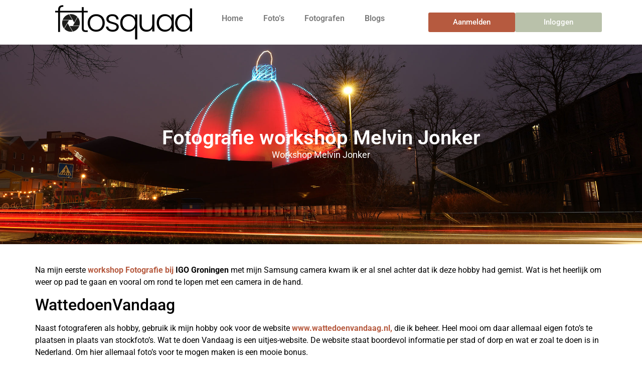

--- FILE ---
content_type: text/html; charset=UTF-8
request_url: https://fotosquad.nl/fotografie-workshop-melvin-jonker/
body_size: 22264
content:
<!doctype html>
<html lang="nl-NL">
<head>
	<meta charset="UTF-8">
	<meta name="viewport" content="width=device-width, initial-scale=1">
	<link rel="profile" href="https://gmpg.org/xfn/11">
	<meta name='robots' content='index, follow, max-image-preview:large, max-snippet:-1, max-video-preview:-1' />

	<!-- This site is optimized with the Yoast SEO plugin v26.6 - https://yoast.com/wordpress/plugins/seo/ -->
	<title>Fotografie workshop Melvin Jonker - Fotosquad.nl</title>
	<meta name="description" content="Wil je met je camera op pad, maar je weet niet hoe? Ga dan met Melvin Jonker op pad door de stad Groningen. Melvin geeft fotografie workshops." />
	<link rel="canonical" href="https://fotosquad.nl/fotografie-workshop-melvin-jonker/" />
	<meta property="og:locale" content="nl_NL" />
	<meta property="og:type" content="article" />
	<meta property="og:title" content="Fotografie workshop Melvin Jonker - Fotosquad.nl" />
	<meta property="og:description" content="Wil je met je camera op pad, maar je weet niet hoe? Ga dan met Melvin Jonker op pad door de stad Groningen. Melvin geeft fotografie workshops." />
	<meta property="og:url" content="https://fotosquad.nl/fotografie-workshop-melvin-jonker/" />
	<meta property="og:site_name" content="Fotosquad.nl" />
	<meta property="article:published_time" content="2021-11-06T16:58:26+00:00" />
	<meta property="article:modified_time" content="2024-12-03T15:36:54+00:00" />
	<meta property="og:image" content="https://fotosquad.nl/wp-content/uploads/2021/11/workshop-melvin.jpg" />
	<meta property="og:image:width" content="2126" />
	<meta property="og:image:height" content="1535" />
	<meta property="og:image:type" content="image/jpeg" />
	<meta name="author" content="carla" />
	<meta name="twitter:card" content="summary_large_image" />
	<meta name="twitter:label1" content="Geschreven door" />
	<meta name="twitter:data1" content="carla" />
	<meta name="twitter:label2" content="Geschatte leestijd" />
	<meta name="twitter:data2" content="6 minuten" />
	<script type="application/ld+json" class="yoast-schema-graph">{"@context":"https://schema.org","@graph":[{"@type":"Article","@id":"https://fotosquad.nl/fotografie-workshop-melvin-jonker/#article","isPartOf":{"@id":"https://fotosquad.nl/fotografie-workshop-melvin-jonker/"},"author":{"name":"carla","@id":"https://fotosquad.nl/#/schema/person/c5ca677c46223a3c0a54e6afb57641a7"},"headline":"Fotografie workshop Melvin Jonker","datePublished":"2021-11-06T16:58:26+00:00","dateModified":"2024-12-03T15:36:54+00:00","mainEntityOfPage":{"@id":"https://fotosquad.nl/fotografie-workshop-melvin-jonker/"},"wordCount":1054,"publisher":{"@id":"https://fotosquad.nl/#organization"},"image":{"@id":"https://fotosquad.nl/fotografie-workshop-melvin-jonker/#primaryimage"},"thumbnailUrl":"https://fotosquad.nl/wp-content/uploads/2021/11/workshop-melvin.jpg","keywords":["fotografie","fotografie workshop","IGO Groningen","Landschapsfotografie","Melvin Jonker","Pixelsquad","Workshop","workshops"],"articleSection":["Blog"],"inLanguage":"nl-NL"},{"@type":"WebPage","@id":"https://fotosquad.nl/fotografie-workshop-melvin-jonker/","url":"https://fotosquad.nl/fotografie-workshop-melvin-jonker/","name":"Fotografie workshop Melvin Jonker - Fotosquad.nl","isPartOf":{"@id":"https://fotosquad.nl/#website"},"primaryImageOfPage":{"@id":"https://fotosquad.nl/fotografie-workshop-melvin-jonker/#primaryimage"},"image":{"@id":"https://fotosquad.nl/fotografie-workshop-melvin-jonker/#primaryimage"},"thumbnailUrl":"https://fotosquad.nl/wp-content/uploads/2021/11/workshop-melvin.jpg","datePublished":"2021-11-06T16:58:26+00:00","dateModified":"2024-12-03T15:36:54+00:00","description":"Wil je met je camera op pad, maar je weet niet hoe? Ga dan met Melvin Jonker op pad door de stad Groningen. Melvin geeft fotografie workshops.","breadcrumb":{"@id":"https://fotosquad.nl/fotografie-workshop-melvin-jonker/#breadcrumb"},"inLanguage":"nl-NL","potentialAction":[{"@type":"ReadAction","target":["https://fotosquad.nl/fotografie-workshop-melvin-jonker/"]}]},{"@type":"ImageObject","inLanguage":"nl-NL","@id":"https://fotosquad.nl/fotografie-workshop-melvin-jonker/#primaryimage","url":"https://fotosquad.nl/wp-content/uploads/2021/11/workshop-melvin.jpg","contentUrl":"https://fotosquad.nl/wp-content/uploads/2021/11/workshop-melvin.jpg","width":2126,"height":1535,"caption":"Workshop Melvin Jonker"},{"@type":"BreadcrumbList","@id":"https://fotosquad.nl/fotografie-workshop-melvin-jonker/#breadcrumb","itemListElement":[{"@type":"ListItem","position":1,"name":"Home","item":"https://fotosquad.nl/"},{"@type":"ListItem","position":2,"name":"Blog","item":"https://fotosquad.nl/blog/"},{"@type":"ListItem","position":3,"name":"Fotografie workshop Melvin Jonker"}]},{"@type":"WebSite","@id":"https://fotosquad.nl/#website","url":"https://fotosquad.nl/","name":"Fotosquad.nl","description":"","publisher":{"@id":"https://fotosquad.nl/#organization"},"potentialAction":[{"@type":"SearchAction","target":{"@type":"EntryPoint","urlTemplate":"https://fotosquad.nl/?s={search_term_string}"},"query-input":{"@type":"PropertyValueSpecification","valueRequired":true,"valueName":"search_term_string"}}],"inLanguage":"nl-NL"},{"@type":"Organization","@id":"https://fotosquad.nl/#organization","name":"Fotosquad.nl","url":"https://fotosquad.nl/","logo":{"@type":"ImageObject","inLanguage":"nl-NL","@id":"https://fotosquad.nl/#/schema/logo/image/","url":"https://fotosquad.nl/wp-content/uploads/2024/10/Fotosquad-LOGO-5.png","contentUrl":"https://fotosquad.nl/wp-content/uploads/2024/10/Fotosquad-LOGO-5.png","width":273,"height":69,"caption":"Fotosquad.nl"},"image":{"@id":"https://fotosquad.nl/#/schema/logo/image/"}},{"@type":"Person","@id":"https://fotosquad.nl/#/schema/person/c5ca677c46223a3c0a54e6afb57641a7","name":"carla","image":{"@type":"ImageObject","inLanguage":"nl-NL","@id":"https://fotosquad.nl/#/schema/person/image/","url":"https://secure.gravatar.com/avatar/410675a5e8b4124304b68255c9f05dbb333a0bcd4a55ef1684b31cda6a1a00a2?s=96&d=mm&r=g","contentUrl":"https://secure.gravatar.com/avatar/410675a5e8b4124304b68255c9f05dbb333a0bcd4a55ef1684b31cda6a1a00a2?s=96&d=mm&r=g","caption":"carla"},"url":"https://fotosquad.nl/author/carla/"}]}</script>
	<!-- / Yoast SEO plugin. -->


<link rel="alternate" type="application/rss+xml" title="Fotosquad.nl &raquo; feed" href="https://fotosquad.nl/feed/" />
<link rel="alternate" type="application/rss+xml" title="Fotosquad.nl &raquo; reacties feed" href="https://fotosquad.nl/comments/feed/" />
<link rel="alternate" type="text/calendar" title="Fotosquad.nl &raquo; iCal Feed" href="https://fotosquad.nl/events/?ical=1" />
<link rel="alternate" title="oEmbed (JSON)" type="application/json+oembed" href="https://fotosquad.nl/wp-json/oembed/1.0/embed?url=https%3A%2F%2Ffotosquad.nl%2Ffotografie-workshop-melvin-jonker%2F" />
<link rel="alternate" title="oEmbed (XML)" type="text/xml+oembed" href="https://fotosquad.nl/wp-json/oembed/1.0/embed?url=https%3A%2F%2Ffotosquad.nl%2Ffotografie-workshop-melvin-jonker%2F&#038;format=xml" />
<style id='wp-img-auto-sizes-contain-inline-css'>
img:is([sizes=auto i],[sizes^="auto," i]){contain-intrinsic-size:3000px 1500px}
/*# sourceURL=wp-img-auto-sizes-contain-inline-css */
</style>
<style id='wp-emoji-styles-inline-css'>

	img.wp-smiley, img.emoji {
		display: inline !important;
		border: none !important;
		box-shadow: none !important;
		height: 1em !important;
		width: 1em !important;
		margin: 0 0.07em !important;
		vertical-align: -0.1em !important;
		background: none !important;
		padding: 0 !important;
	}
/*# sourceURL=wp-emoji-styles-inline-css */
</style>
<link rel='stylesheet' id='wp-block-library-css' href='https://fotosquad.nl/wp-includes/css/dist/block-library/style.min.css?ver=6.9' media='all' />
<style id='global-styles-inline-css'>
:root{--wp--preset--aspect-ratio--square: 1;--wp--preset--aspect-ratio--4-3: 4/3;--wp--preset--aspect-ratio--3-4: 3/4;--wp--preset--aspect-ratio--3-2: 3/2;--wp--preset--aspect-ratio--2-3: 2/3;--wp--preset--aspect-ratio--16-9: 16/9;--wp--preset--aspect-ratio--9-16: 9/16;--wp--preset--color--black: #000000;--wp--preset--color--cyan-bluish-gray: #abb8c3;--wp--preset--color--white: #ffffff;--wp--preset--color--pale-pink: #f78da7;--wp--preset--color--vivid-red: #cf2e2e;--wp--preset--color--luminous-vivid-orange: #ff6900;--wp--preset--color--luminous-vivid-amber: #fcb900;--wp--preset--color--light-green-cyan: #7bdcb5;--wp--preset--color--vivid-green-cyan: #00d084;--wp--preset--color--pale-cyan-blue: #8ed1fc;--wp--preset--color--vivid-cyan-blue: #0693e3;--wp--preset--color--vivid-purple: #9b51e0;--wp--preset--gradient--vivid-cyan-blue-to-vivid-purple: linear-gradient(135deg,rgb(6,147,227) 0%,rgb(155,81,224) 100%);--wp--preset--gradient--light-green-cyan-to-vivid-green-cyan: linear-gradient(135deg,rgb(122,220,180) 0%,rgb(0,208,130) 100%);--wp--preset--gradient--luminous-vivid-amber-to-luminous-vivid-orange: linear-gradient(135deg,rgb(252,185,0) 0%,rgb(255,105,0) 100%);--wp--preset--gradient--luminous-vivid-orange-to-vivid-red: linear-gradient(135deg,rgb(255,105,0) 0%,rgb(207,46,46) 100%);--wp--preset--gradient--very-light-gray-to-cyan-bluish-gray: linear-gradient(135deg,rgb(238,238,238) 0%,rgb(169,184,195) 100%);--wp--preset--gradient--cool-to-warm-spectrum: linear-gradient(135deg,rgb(74,234,220) 0%,rgb(151,120,209) 20%,rgb(207,42,186) 40%,rgb(238,44,130) 60%,rgb(251,105,98) 80%,rgb(254,248,76) 100%);--wp--preset--gradient--blush-light-purple: linear-gradient(135deg,rgb(255,206,236) 0%,rgb(152,150,240) 100%);--wp--preset--gradient--blush-bordeaux: linear-gradient(135deg,rgb(254,205,165) 0%,rgb(254,45,45) 50%,rgb(107,0,62) 100%);--wp--preset--gradient--luminous-dusk: linear-gradient(135deg,rgb(255,203,112) 0%,rgb(199,81,192) 50%,rgb(65,88,208) 100%);--wp--preset--gradient--pale-ocean: linear-gradient(135deg,rgb(255,245,203) 0%,rgb(182,227,212) 50%,rgb(51,167,181) 100%);--wp--preset--gradient--electric-grass: linear-gradient(135deg,rgb(202,248,128) 0%,rgb(113,206,126) 100%);--wp--preset--gradient--midnight: linear-gradient(135deg,rgb(2,3,129) 0%,rgb(40,116,252) 100%);--wp--preset--font-size--small: 13px;--wp--preset--font-size--medium: 20px;--wp--preset--font-size--large: 36px;--wp--preset--font-size--x-large: 42px;--wp--preset--spacing--20: 0.44rem;--wp--preset--spacing--30: 0.67rem;--wp--preset--spacing--40: 1rem;--wp--preset--spacing--50: 1.5rem;--wp--preset--spacing--60: 2.25rem;--wp--preset--spacing--70: 3.38rem;--wp--preset--spacing--80: 5.06rem;--wp--preset--shadow--natural: 6px 6px 9px rgba(0, 0, 0, 0.2);--wp--preset--shadow--deep: 12px 12px 50px rgba(0, 0, 0, 0.4);--wp--preset--shadow--sharp: 6px 6px 0px rgba(0, 0, 0, 0.2);--wp--preset--shadow--outlined: 6px 6px 0px -3px rgb(255, 255, 255), 6px 6px rgb(0, 0, 0);--wp--preset--shadow--crisp: 6px 6px 0px rgb(0, 0, 0);}:root { --wp--style--global--content-size: 800px;--wp--style--global--wide-size: 1200px; }:where(body) { margin: 0; }.wp-site-blocks > .alignleft { float: left; margin-right: 2em; }.wp-site-blocks > .alignright { float: right; margin-left: 2em; }.wp-site-blocks > .aligncenter { justify-content: center; margin-left: auto; margin-right: auto; }:where(.wp-site-blocks) > * { margin-block-start: 24px; margin-block-end: 0; }:where(.wp-site-blocks) > :first-child { margin-block-start: 0; }:where(.wp-site-blocks) > :last-child { margin-block-end: 0; }:root { --wp--style--block-gap: 24px; }:root :where(.is-layout-flow) > :first-child{margin-block-start: 0;}:root :where(.is-layout-flow) > :last-child{margin-block-end: 0;}:root :where(.is-layout-flow) > *{margin-block-start: 24px;margin-block-end: 0;}:root :where(.is-layout-constrained) > :first-child{margin-block-start: 0;}:root :where(.is-layout-constrained) > :last-child{margin-block-end: 0;}:root :where(.is-layout-constrained) > *{margin-block-start: 24px;margin-block-end: 0;}:root :where(.is-layout-flex){gap: 24px;}:root :where(.is-layout-grid){gap: 24px;}.is-layout-flow > .alignleft{float: left;margin-inline-start: 0;margin-inline-end: 2em;}.is-layout-flow > .alignright{float: right;margin-inline-start: 2em;margin-inline-end: 0;}.is-layout-flow > .aligncenter{margin-left: auto !important;margin-right: auto !important;}.is-layout-constrained > .alignleft{float: left;margin-inline-start: 0;margin-inline-end: 2em;}.is-layout-constrained > .alignright{float: right;margin-inline-start: 2em;margin-inline-end: 0;}.is-layout-constrained > .aligncenter{margin-left: auto !important;margin-right: auto !important;}.is-layout-constrained > :where(:not(.alignleft):not(.alignright):not(.alignfull)){max-width: var(--wp--style--global--content-size);margin-left: auto !important;margin-right: auto !important;}.is-layout-constrained > .alignwide{max-width: var(--wp--style--global--wide-size);}body .is-layout-flex{display: flex;}.is-layout-flex{flex-wrap: wrap;align-items: center;}.is-layout-flex > :is(*, div){margin: 0;}body .is-layout-grid{display: grid;}.is-layout-grid > :is(*, div){margin: 0;}body{padding-top: 0px;padding-right: 0px;padding-bottom: 0px;padding-left: 0px;}a:where(:not(.wp-element-button)){text-decoration: underline;}:root :where(.wp-element-button, .wp-block-button__link){background-color: #32373c;border-width: 0;color: #fff;font-family: inherit;font-size: inherit;font-style: inherit;font-weight: inherit;letter-spacing: inherit;line-height: inherit;padding-top: calc(0.667em + 2px);padding-right: calc(1.333em + 2px);padding-bottom: calc(0.667em + 2px);padding-left: calc(1.333em + 2px);text-decoration: none;text-transform: inherit;}.has-black-color{color: var(--wp--preset--color--black) !important;}.has-cyan-bluish-gray-color{color: var(--wp--preset--color--cyan-bluish-gray) !important;}.has-white-color{color: var(--wp--preset--color--white) !important;}.has-pale-pink-color{color: var(--wp--preset--color--pale-pink) !important;}.has-vivid-red-color{color: var(--wp--preset--color--vivid-red) !important;}.has-luminous-vivid-orange-color{color: var(--wp--preset--color--luminous-vivid-orange) !important;}.has-luminous-vivid-amber-color{color: var(--wp--preset--color--luminous-vivid-amber) !important;}.has-light-green-cyan-color{color: var(--wp--preset--color--light-green-cyan) !important;}.has-vivid-green-cyan-color{color: var(--wp--preset--color--vivid-green-cyan) !important;}.has-pale-cyan-blue-color{color: var(--wp--preset--color--pale-cyan-blue) !important;}.has-vivid-cyan-blue-color{color: var(--wp--preset--color--vivid-cyan-blue) !important;}.has-vivid-purple-color{color: var(--wp--preset--color--vivid-purple) !important;}.has-black-background-color{background-color: var(--wp--preset--color--black) !important;}.has-cyan-bluish-gray-background-color{background-color: var(--wp--preset--color--cyan-bluish-gray) !important;}.has-white-background-color{background-color: var(--wp--preset--color--white) !important;}.has-pale-pink-background-color{background-color: var(--wp--preset--color--pale-pink) !important;}.has-vivid-red-background-color{background-color: var(--wp--preset--color--vivid-red) !important;}.has-luminous-vivid-orange-background-color{background-color: var(--wp--preset--color--luminous-vivid-orange) !important;}.has-luminous-vivid-amber-background-color{background-color: var(--wp--preset--color--luminous-vivid-amber) !important;}.has-light-green-cyan-background-color{background-color: var(--wp--preset--color--light-green-cyan) !important;}.has-vivid-green-cyan-background-color{background-color: var(--wp--preset--color--vivid-green-cyan) !important;}.has-pale-cyan-blue-background-color{background-color: var(--wp--preset--color--pale-cyan-blue) !important;}.has-vivid-cyan-blue-background-color{background-color: var(--wp--preset--color--vivid-cyan-blue) !important;}.has-vivid-purple-background-color{background-color: var(--wp--preset--color--vivid-purple) !important;}.has-black-border-color{border-color: var(--wp--preset--color--black) !important;}.has-cyan-bluish-gray-border-color{border-color: var(--wp--preset--color--cyan-bluish-gray) !important;}.has-white-border-color{border-color: var(--wp--preset--color--white) !important;}.has-pale-pink-border-color{border-color: var(--wp--preset--color--pale-pink) !important;}.has-vivid-red-border-color{border-color: var(--wp--preset--color--vivid-red) !important;}.has-luminous-vivid-orange-border-color{border-color: var(--wp--preset--color--luminous-vivid-orange) !important;}.has-luminous-vivid-amber-border-color{border-color: var(--wp--preset--color--luminous-vivid-amber) !important;}.has-light-green-cyan-border-color{border-color: var(--wp--preset--color--light-green-cyan) !important;}.has-vivid-green-cyan-border-color{border-color: var(--wp--preset--color--vivid-green-cyan) !important;}.has-pale-cyan-blue-border-color{border-color: var(--wp--preset--color--pale-cyan-blue) !important;}.has-vivid-cyan-blue-border-color{border-color: var(--wp--preset--color--vivid-cyan-blue) !important;}.has-vivid-purple-border-color{border-color: var(--wp--preset--color--vivid-purple) !important;}.has-vivid-cyan-blue-to-vivid-purple-gradient-background{background: var(--wp--preset--gradient--vivid-cyan-blue-to-vivid-purple) !important;}.has-light-green-cyan-to-vivid-green-cyan-gradient-background{background: var(--wp--preset--gradient--light-green-cyan-to-vivid-green-cyan) !important;}.has-luminous-vivid-amber-to-luminous-vivid-orange-gradient-background{background: var(--wp--preset--gradient--luminous-vivid-amber-to-luminous-vivid-orange) !important;}.has-luminous-vivid-orange-to-vivid-red-gradient-background{background: var(--wp--preset--gradient--luminous-vivid-orange-to-vivid-red) !important;}.has-very-light-gray-to-cyan-bluish-gray-gradient-background{background: var(--wp--preset--gradient--very-light-gray-to-cyan-bluish-gray) !important;}.has-cool-to-warm-spectrum-gradient-background{background: var(--wp--preset--gradient--cool-to-warm-spectrum) !important;}.has-blush-light-purple-gradient-background{background: var(--wp--preset--gradient--blush-light-purple) !important;}.has-blush-bordeaux-gradient-background{background: var(--wp--preset--gradient--blush-bordeaux) !important;}.has-luminous-dusk-gradient-background{background: var(--wp--preset--gradient--luminous-dusk) !important;}.has-pale-ocean-gradient-background{background: var(--wp--preset--gradient--pale-ocean) !important;}.has-electric-grass-gradient-background{background: var(--wp--preset--gradient--electric-grass) !important;}.has-midnight-gradient-background{background: var(--wp--preset--gradient--midnight) !important;}.has-small-font-size{font-size: var(--wp--preset--font-size--small) !important;}.has-medium-font-size{font-size: var(--wp--preset--font-size--medium) !important;}.has-large-font-size{font-size: var(--wp--preset--font-size--large) !important;}.has-x-large-font-size{font-size: var(--wp--preset--font-size--x-large) !important;}
:root :where(.wp-block-pullquote){font-size: 1.5em;line-height: 1.6;}
/*# sourceURL=global-styles-inline-css */
</style>
<link rel='stylesheet' id='printapi-style-css' href='https://fotosquad.nl/wp-content/plugins/print-api/style.css?ver=6.9' media='all' />
<link rel='stylesheet' id='tribe-events-v2-single-skeleton-css' href='https://fotosquad.nl/wp-content/plugins/the-events-calendar/build/css/tribe-events-single-skeleton.css?ver=6.15.13' media='all' />
<link rel='stylesheet' id='tribe-events-v2-single-skeleton-full-css' href='https://fotosquad.nl/wp-content/plugins/the-events-calendar/build/css/tribe-events-single-full.css?ver=6.15.13' media='all' />
<link rel='stylesheet' id='tec-events-elementor-widgets-base-styles-css' href='https://fotosquad.nl/wp-content/plugins/the-events-calendar/build/css/integrations/plugins/elementor/widgets/widget-base.css?ver=6.15.13' media='all' />
<link rel='stylesheet' id='parent-style-css' href='https://fotosquad.nl/wp-content/themes/allroundweb-child/style.css?ver=6.9' media='all' />
<link rel='stylesheet' id='aw-magnific-popup-css-css' href='https://fotosquad.nl/wp-content/themes/allroundweb-child/lib/magnific-popup.css?ver=6.9' media='all' />
<link rel='stylesheet' id='hello-elementor-css' href='https://fotosquad.nl/wp-content/themes/hello-elementor/assets/css/reset.css?ver=3.4.5' media='all' />
<link rel='stylesheet' id='hello-elementor-theme-style-css' href='https://fotosquad.nl/wp-content/themes/hello-elementor/assets/css/theme.css?ver=3.4.5' media='all' />
<link rel='stylesheet' id='hello-elementor-header-footer-css' href='https://fotosquad.nl/wp-content/themes/hello-elementor/assets/css/header-footer.css?ver=3.4.5' media='all' />
<link rel='stylesheet' id='elementor-frontend-css' href='https://fotosquad.nl/wp-content/uploads/elementor/css/custom-frontend.min.css?ver=1768412345' media='all' />
<style id='elementor-frontend-inline-css'>
.elementor-15327 .elementor-element.elementor-element-38ba663:not(.elementor-motion-effects-element-type-background), .elementor-15327 .elementor-element.elementor-element-38ba663 > .elementor-motion-effects-container > .elementor-motion-effects-layer{background-image:url("https://fotosquad.nl/wp-content/uploads/2021/11/workshop-melvin.jpg");}
/*# sourceURL=elementor-frontend-inline-css */
</style>
<link rel='stylesheet' id='elementor-post-13768-css' href='https://fotosquad.nl/wp-content/uploads/elementor/css/post-13768.css?ver=1768412346' media='all' />
<link rel='stylesheet' id='widget-image-css' href='https://fotosquad.nl/wp-content/plugins/elementor/assets/css/widget-image.min.css?ver=3.34.0' media='all' />
<link rel='stylesheet' id='widget-nav-menu-css' href='https://fotosquad.nl/wp-content/uploads/elementor/css/custom-pro-widget-nav-menu.min.css?ver=1768412346' media='all' />
<link rel='stylesheet' id='widget-heading-css' href='https://fotosquad.nl/wp-content/plugins/elementor/assets/css/widget-heading.min.css?ver=3.34.0' media='all' />
<link rel='stylesheet' id='widget-icon-list-css' href='https://fotosquad.nl/wp-content/uploads/elementor/css/custom-widget-icon-list.min.css?ver=1768412345' media='all' />
<link rel='stylesheet' id='swiper-css' href='https://fotosquad.nl/wp-content/plugins/elementor/assets/lib/swiper/v8/css/swiper.min.css?ver=8.4.5' media='all' />
<link rel='stylesheet' id='e-swiper-css' href='https://fotosquad.nl/wp-content/plugins/elementor/assets/css/conditionals/e-swiper.min.css?ver=3.34.0' media='all' />
<link rel='stylesheet' id='widget-loop-common-css' href='https://fotosquad.nl/wp-content/plugins/elementor-pro/assets/css/widget-loop-common.min.css?ver=3.34.0' media='all' />
<link rel='stylesheet' id='widget-loop-carousel-css' href='https://fotosquad.nl/wp-content/plugins/elementor-pro/assets/css/widget-loop-carousel.min.css?ver=3.34.0' media='all' />
<link rel='stylesheet' id='widget-loop-grid-css' href='https://fotosquad.nl/wp-content/uploads/elementor/css/custom-pro-widget-loop-grid.min.css?ver=1768412346' media='all' />
<link rel='stylesheet' id='e-animation-grow-css' href='https://fotosquad.nl/wp-content/plugins/elementor/assets/lib/animations/styles/e-animation-grow.min.css?ver=3.34.0' media='all' />
<link rel='stylesheet' id='elementor-post-15301-css' href='https://fotosquad.nl/wp-content/uploads/elementor/css/post-15301.css?ver=1768412346' media='all' />
<link rel='stylesheet' id='elementor-post-13978-css' href='https://fotosquad.nl/wp-content/uploads/elementor/css/post-13978.css?ver=1768412346' media='all' />
<link rel='stylesheet' id='elementor-post-15327-css' href='https://fotosquad.nl/wp-content/uploads/elementor/css/post-15327.css?ver=1768412462' media='all' />
<link rel='stylesheet' id='meks_instagram-widget-styles-css' href='https://fotosquad.nl/wp-content/plugins/meks-easy-instagram-widget/css/widget.css?ver=6.9' media='all' />
<link rel='stylesheet' id='Allround Web Custom Modules-public-css' href='https://fotosquad.nl/wp-content/plugins/awcf-allround-web-custom-modules/public/assets/css/awcf-public.css?ver=1.9.7' media='all' />
<link rel='stylesheet' id='magnific-popup-css' href='https://fotosquad.nl/wp-content/plugins/awcf-allround-web-custom-modules/public/assets/lib/magnific-popup/css/magnific-popup.css?ver=1.1.0' media='all' />
<link rel='stylesheet' id='elementor-gf-local-roboto-css' href='https://fotosquad.nl/wp-content/uploads/elementor/google-fonts/css/roboto.css?ver=1742395572' media='all' />
<link rel='stylesheet' id='elementor-gf-local-robotoslab-css' href='https://fotosquad.nl/wp-content/uploads/elementor/google-fonts/css/robotoslab.css?ver=1742395574' media='all' />
<script src="https://fotosquad.nl/wp-includes/js/jquery/jquery.min.js?ver=3.7.1" id="jquery-core-js"></script>
<script src="https://fotosquad.nl/wp-includes/js/jquery/jquery-migrate.min.js?ver=3.4.1" id="jquery-migrate-js"></script>
<link rel="https://api.w.org/" href="https://fotosquad.nl/wp-json/" /><link rel="alternate" title="JSON" type="application/json" href="https://fotosquad.nl/wp-json/wp/v2/posts/7613" /><link rel="EditURI" type="application/rsd+xml" title="RSD" href="https://fotosquad.nl/xmlrpc.php?rsd" />
<meta name="generator" content="WordPress 6.9" />
<link rel='shortlink' href='https://fotosquad.nl/?p=7613' />
<meta name="tec-api-version" content="v1"><meta name="tec-api-origin" content="https://fotosquad.nl"><link rel="alternate" href="https://fotosquad.nl/wp-json/tribe/events/v1/" />    <!-- Google tag (gtag.js) -->
    <script async src="https://www.googletagmanager.com/gtag/js?id=G-G6JVM2LWDQ"></script>
    <script>
        window.dataLayer = window.dataLayer || [];

        function gtag() {
            dataLayer.push(arguments);
        }
        gtag('js', new Date());
        gtag('config', 'G-G6JVM2LWDQ');
    </script>
<meta name="description" content="Workshop Melvin Jonker">
<meta name="generator" content="Elementor 3.34.0; features: e_font_icon_svg, additional_custom_breakpoints; settings: css_print_method-external, google_font-enabled, font_display-swap">
			<style>
				.e-con.e-parent:nth-of-type(n+4):not(.e-lazyloaded):not(.e-no-lazyload),
				.e-con.e-parent:nth-of-type(n+4):not(.e-lazyloaded):not(.e-no-lazyload) * {
					background-image: none !important;
				}
				@media screen and (max-height: 1024px) {
					.e-con.e-parent:nth-of-type(n+3):not(.e-lazyloaded):not(.e-no-lazyload),
					.e-con.e-parent:nth-of-type(n+3):not(.e-lazyloaded):not(.e-no-lazyload) * {
						background-image: none !important;
					}
				}
				@media screen and (max-height: 640px) {
					.e-con.e-parent:nth-of-type(n+2):not(.e-lazyloaded):not(.e-no-lazyload),
					.e-con.e-parent:nth-of-type(n+2):not(.e-lazyloaded):not(.e-no-lazyload) * {
						background-image: none !important;
					}
				}
			</style>
			<noscript><style>.lazyload[data-src]{display:none !important;}</style></noscript><style>.lazyload{background-image:none !important;}.lazyload:before{background-image:none !important;}</style><link rel="icon" href="https://fotosquad.nl/wp-content/uploads/2024/10/favicon-1.ico" sizes="32x32" />
<link rel="icon" href="https://fotosquad.nl/wp-content/uploads/2024/10/favicon-1.ico" sizes="192x192" />
<link rel="apple-touch-icon" href="https://fotosquad.nl/wp-content/uploads/2024/10/favicon-1.ico" />
<meta name="msapplication-TileImage" content="https://fotosquad.nl/wp-content/uploads/2024/10/favicon-1.ico" />
</head>
<body class="wp-singular post-template-default single single-post postid-7613 single-format-standard wp-custom-logo wp-embed-responsive wp-theme-hello-elementor wp-child-theme-allroundweb-child tribe-no-js hello-elementor-default elementor-default elementor-kit-13768 elementor-page-15327">


<a class="skip-link screen-reader-text" href="#content">Ga naar de inhoud</a>

		<header data-elementor-type="header" data-elementor-id="15301" class="elementor elementor-15301 elementor-location-header" data-elementor-post-type="elementor_library">
			<div class="elementor-element elementor-element-adc0e93 elementor-hidden-mobile e-flex e-con-boxed e-con e-parent" data-id="adc0e93" data-element_type="container" data-settings="{&quot;background_background&quot;:&quot;classic&quot;}">
					<div class="e-con-inner">
		<div class="elementor-element elementor-element-f785d5a e-con-full e-flex e-con e-child" data-id="f785d5a" data-element_type="container">
				<div class="elementor-element elementor-element-009577a elementor-widget elementor-widget-image" data-id="009577a" data-element_type="widget" data-widget_type="image.default">
				<div class="elementor-widget-container">
																<a href="https://fotosquad.nl/">
							<img width="273" height="69" src="[data-uri]" class="attachment-large size-large wp-image-15242 lazyload" alt=""   data-src="https://fotosquad.nl/wp-content/uploads/2024/10/Fotosquad-LOGO-5.png" decoding="async" data-srcset="https://fotosquad.nl/wp-content/uploads/2024/10/Fotosquad-LOGO-5.png 273w, https://fotosquad.nl/wp-content/uploads/2024/10/Fotosquad-LOGO-5-270x69.png 270w" data-sizes="auto" data-eio-rwidth="273" data-eio-rheight="69" /><noscript><img width="273" height="69" src="https://fotosquad.nl/wp-content/uploads/2024/10/Fotosquad-LOGO-5.png" class="attachment-large size-large wp-image-15242" alt="" srcset="https://fotosquad.nl/wp-content/uploads/2024/10/Fotosquad-LOGO-5.png 273w, https://fotosquad.nl/wp-content/uploads/2024/10/Fotosquad-LOGO-5-270x69.png 270w" sizes="(max-width: 273px) 100vw, 273px" data-eio="l" /></noscript>								</a>
															</div>
				</div>
				</div>
		<div class="elementor-element elementor-element-b969f10 e-con-full e-flex e-con e-child" data-id="b969f10" data-element_type="container">
				<div class="elementor-element elementor-element-198a771 elementor-nav-menu--dropdown-mobile elementor-nav-menu__text-align-aside elementor-nav-menu--toggle elementor-nav-menu--burger elementor-widget elementor-widget-nav-menu" data-id="198a771" data-element_type="widget" data-settings="{&quot;layout&quot;:&quot;horizontal&quot;,&quot;submenu_icon&quot;:{&quot;value&quot;:&quot;&lt;svg aria-hidden=\&quot;true\&quot; class=\&quot;e-font-icon-svg e-fas-caret-down\&quot; viewBox=\&quot;0 0 320 512\&quot; xmlns=\&quot;http:\/\/www.w3.org\/2000\/svg\&quot;&gt;&lt;path d=\&quot;M31.3 192h257.3c17.8 0 26.7 21.5 14.1 34.1L174.1 354.8c-7.8 7.8-20.5 7.8-28.3 0L17.2 226.1C4.6 213.5 13.5 192 31.3 192z\&quot;&gt;&lt;\/path&gt;&lt;\/svg&gt;&quot;,&quot;library&quot;:&quot;fa-solid&quot;},&quot;toggle&quot;:&quot;burger&quot;}" data-widget_type="nav-menu.default">
				<div class="elementor-widget-container">
								<nav aria-label="Menu" class="elementor-nav-menu--main elementor-nav-menu__container elementor-nav-menu--layout-horizontal e--pointer-underline e--animation-fade">
				<ul id="menu-1-198a771" class="elementor-nav-menu"><li class="menu-item menu-item-type-post_type menu-item-object-page menu-item-home menu-item-15306"><a href="https://fotosquad.nl/" class="elementor-item">Home</a></li>
<li class="menu-item menu-item-type-post_type menu-item-object-page menu-item-18030"><a href="https://fotosquad.nl/nieuwe-fotos/" class="elementor-item">Foto&#8217;s</a></li>
<li class="menu-item menu-item-type-custom menu-item-object-custom menu-item-5552"><a href="https://fotosquad.nl/fotografen" class="elementor-item">Fotografen</a></li>
<li class="menu-item menu-item-type-post_type menu-item-object-page current_page_parent menu-item-15227"><a href="https://fotosquad.nl/blog/" class="elementor-item">Blogs</a></li>
</ul>			</nav>
					<div class="elementor-menu-toggle" role="button" tabindex="0" aria-label="Menu toggle" aria-expanded="false">
			<svg aria-hidden="true" role="presentation" class="elementor-menu-toggle__icon--open e-font-icon-svg e-eicon-menu-bar" viewBox="0 0 1000 1000" xmlns="http://www.w3.org/2000/svg"><path d="M104 333H896C929 333 958 304 958 271S929 208 896 208H104C71 208 42 237 42 271S71 333 104 333ZM104 583H896C929 583 958 554 958 521S929 458 896 458H104C71 458 42 487 42 521S71 583 104 583ZM104 833H896C929 833 958 804 958 771S929 708 896 708H104C71 708 42 737 42 771S71 833 104 833Z"></path></svg><svg aria-hidden="true" role="presentation" class="elementor-menu-toggle__icon--close e-font-icon-svg e-eicon-close" viewBox="0 0 1000 1000" xmlns="http://www.w3.org/2000/svg"><path d="M742 167L500 408 258 167C246 154 233 150 217 150 196 150 179 158 167 167 154 179 150 196 150 212 150 229 154 242 171 254L408 500 167 742C138 771 138 800 167 829 196 858 225 858 254 829L496 587 738 829C750 842 767 846 783 846 800 846 817 842 829 829 842 817 846 804 846 783 846 767 842 750 829 737L588 500 833 258C863 229 863 200 833 171 804 137 775 137 742 167Z"></path></svg>		</div>
					<nav class="elementor-nav-menu--dropdown elementor-nav-menu__container" aria-hidden="true">
				<ul id="menu-2-198a771" class="elementor-nav-menu"><li class="menu-item menu-item-type-post_type menu-item-object-page menu-item-home menu-item-15306"><a href="https://fotosquad.nl/" class="elementor-item" tabindex="-1">Home</a></li>
<li class="menu-item menu-item-type-post_type menu-item-object-page menu-item-18030"><a href="https://fotosquad.nl/nieuwe-fotos/" class="elementor-item" tabindex="-1">Foto&#8217;s</a></li>
<li class="menu-item menu-item-type-custom menu-item-object-custom menu-item-5552"><a href="https://fotosquad.nl/fotografen" class="elementor-item" tabindex="-1">Fotografen</a></li>
<li class="menu-item menu-item-type-post_type menu-item-object-page current_page_parent menu-item-15227"><a href="https://fotosquad.nl/blog/" class="elementor-item" tabindex="-1">Blogs</a></li>
</ul>			</nav>
						</div>
				</div>
				</div>
		<div class="elementor-element elementor-element-d75bb7e e-con-full e-flex e-con e-child" data-id="d75bb7e" data-element_type="container">
		<div class="elementor-element elementor-element-1d49269 e-con-full e-flex e-con e-child" data-id="1d49269" data-element_type="container">
				<div class="elementor-element elementor-element-3ee20e6 elementor-align-justify elementor-widget elementor-widget-button" data-id="3ee20e6" data-element_type="widget" data-widget_type="button.default">
				<div class="elementor-widget-container">
									<div class="elementor-button-wrapper">
					<a class="elementor-button elementor-button-link elementor-size-sm" href="https://fotosquad.nl/aanmelden/">
						<span class="elementor-button-content-wrapper">
									<span class="elementor-button-text">Aanmelden</span>
					</span>
					</a>
				</div>
								</div>
				</div>
				</div>
		<div class="elementor-element elementor-element-75ad06b e-con-full e-flex e-con e-child" data-id="75ad06b" data-element_type="container">
				<div class="elementor-element elementor-element-843e2de elementor-align-justify elementor-widget elementor-widget-button" data-id="843e2de" data-element_type="widget" data-widget_type="button.default">
				<div class="elementor-widget-container">
									<div class="elementor-button-wrapper">
					<a class="elementor-button elementor-button-link elementor-size-sm" href="https://fotosquad.nl/inloggen/">
						<span class="elementor-button-content-wrapper">
									<span class="elementor-button-text">Inloggen</span>
					</span>
					</a>
				</div>
								</div>
				</div>
				</div>
				</div>
					</div>
				</div>
		<div class="elementor-element elementor-element-9705478 elementor-hidden-desktop elementor-hidden-tablet e-flex e-con-boxed e-con e-parent" data-id="9705478" data-element_type="container">
					<div class="e-con-inner">
				<div class="elementor-element elementor-element-6382e0f elementor-widget-mobile__width-initial elementor-widget elementor-widget-image" data-id="6382e0f" data-element_type="widget" data-widget_type="image.default">
				<div class="elementor-widget-container">
																<a href="https://fotosquad.nl/">
							<img width="273" height="69" src="[data-uri]" class="attachment-large size-large wp-image-15242 lazyload" alt=""   data-src="https://fotosquad.nl/wp-content/uploads/2024/10/Fotosquad-LOGO-5.png" decoding="async" data-srcset="https://fotosquad.nl/wp-content/uploads/2024/10/Fotosquad-LOGO-5.png 273w, https://fotosquad.nl/wp-content/uploads/2024/10/Fotosquad-LOGO-5-270x69.png 270w" data-sizes="auto" data-eio-rwidth="273" data-eio-rheight="69" /><noscript><img width="273" height="69" src="https://fotosquad.nl/wp-content/uploads/2024/10/Fotosquad-LOGO-5.png" class="attachment-large size-large wp-image-15242" alt="" srcset="https://fotosquad.nl/wp-content/uploads/2024/10/Fotosquad-LOGO-5.png 273w, https://fotosquad.nl/wp-content/uploads/2024/10/Fotosquad-LOGO-5-270x69.png 270w" sizes="(max-width: 273px) 100vw, 273px" data-eio="l" /></noscript>								</a>
															</div>
				</div>
				<div class="elementor-element elementor-element-3fa443d elementor-view-default elementor-widget elementor-widget-icon" data-id="3fa443d" data-element_type="widget" data-widget_type="icon.default">
				<div class="elementor-widget-container">
							<div class="elementor-icon-wrapper">
			<a class="elementor-icon" href="#elementor-action%3Aaction%3Dpopup%3Aopen%26settings%3DeyJpZCI6IjE1MjY5IiwidG9nZ2xlIjpmYWxzZX0%3D">
			<svg aria-hidden="true" class="e-font-icon-svg e-fas-bars" viewBox="0 0 448 512" xmlns="http://www.w3.org/2000/svg"><path d="M16 132h416c8.837 0 16-7.163 16-16V76c0-8.837-7.163-16-16-16H16C7.163 60 0 67.163 0 76v40c0 8.837 7.163 16 16 16zm0 160h416c8.837 0 16-7.163 16-16v-40c0-8.837-7.163-16-16-16H16c-8.837 0-16 7.163-16 16v40c0 8.837 7.163 16 16 16zm0 160h416c8.837 0 16-7.163 16-16v-40c0-8.837-7.163-16-16-16H16c-8.837 0-16 7.163-16 16v40c0 8.837 7.163 16 16 16z"></path></svg>			</a>
		</div>
						</div>
				</div>
					</div>
				</div>
				</header>
				<div data-elementor-type="single-post" data-elementor-id="15327" class="elementor elementor-15327 elementor-location-single post-7613 post type-post status-publish format-standard has-post-thumbnail hentry category-blogs tag-fotografie tag-fotografie-workshop tag-igo-groningen tag-landschapsfotografie tag-melvin-jonker tag-pixelsquad tag-workshop tag-workshops" data-elementor-post-type="elementor_library">
			<div class="elementor-element elementor-element-38ba663 e-flex e-con-boxed e-con e-parent" data-id="38ba663" data-element_type="container" data-settings="{&quot;background_background&quot;:&quot;classic&quot;}">
					<div class="e-con-inner">
				<div class="elementor-element elementor-element-9d44cbd elementor-widget elementor-widget-theme-post-title elementor-page-title elementor-widget-heading" data-id="9d44cbd" data-element_type="widget" data-widget_type="theme-post-title.default">
				<div class="elementor-widget-container">
					<h1 class="elementor-heading-title elementor-size-default">Fotografie workshop Melvin Jonker</h1>				</div>
				</div>
				<div class="elementor-element elementor-element-4a4cfe6 elementor-widget elementor-widget-theme-post-excerpt" data-id="4a4cfe6" data-element_type="widget" data-widget_type="theme-post-excerpt.default">
				<div class="elementor-widget-container">
					Workshop Melvin Jonker				</div>
				</div>
					</div>
				</div>
		<div class="elementor-element elementor-element-155a9d2 e-flex e-con-boxed e-con e-parent" data-id="155a9d2" data-element_type="container">
					<div class="e-con-inner">
				<div class="elementor-element elementor-element-168f5d3 elementor-widget elementor-widget-theme-post-content" data-id="168f5d3" data-element_type="widget" data-widget_type="theme-post-content.default">
				<div class="elementor-widget-container">
					<p>Na mijn eerste <strong><a href="https://fotosquad.nl/workshop-fotografie/">workshop Fotografie bij </a>IGO Groningen </strong>met mijn Samsung camera kwam ik er al snel achter dat ik deze hobby had gemist. Wat is het heerlijk om weer op pad te gaan en vooral om rond te lopen met een camera in de hand.</p>
<h2>WattedoenVandaag</h2>
<p>Naast fotograferen als hobby, gebruik ik mijn hobby ook voor de website <strong><a href="http://www.wattedoenvandaag.nl" target="_blank" rel="noopener">www.wattedoenvandaag.nl,</a></strong> die ik beheer. Heel mooi om daar allemaal eigen foto&#8217;s te plaatsen in plaats van stockfoto&#8217;s. Wat te doen Vandaag is een uitjes-website. De website staat boordevol informatie per stad of dorp en wat er zoal te doen is in Nederland. Om hier allemaal foto&#8217;s voor te mogen maken is een mooie bonus.</p>
<h2>Fotografie workshop Melvin Jonker</h2>
<p>De workshop bij IGO Groningen zette mij &#8216;<em>aan</em>&#8216;, en de begeleiding van Sonja en Melvin was top!</p>
<p>Ik merkte al snel dat ik volledig automatisch fotografeerde. Dat is gemakkelijk, maar ik wilde me toch graag meer verdiepen in mijn camera en in de fotografie. Daarop nodigde Melvin mij uit voor een fotografie workshop voor &#8216;<em>beginners</em>&#8216;. Deze dag zou hij mij alles over mijn camera leren en vooral leren hoe je moet fotograferen vanuit de M-stand.</p>
<p><a href="https://melvinjonker.com/" target="_blank" rel="noopener"><strong>Lees hier alles over workshops met  Melvin Jonker</strong></a></p>
<p>De afspraak was snel gemaakt en met mijn Samsung camera in de aanslag ging ik op cursus. De cursus was zeer interessant en Melvin nam de tijd voor iedere cursist. Tijdens de cursus liepen we onder andere richting de molen waar we nog meer tips kregen om zo het meeste uit je foto te kunnen halen. Je leert bijvoorbeeld ook hoe je een compositie moet bepalen.</p>
<p>Melvin is net als ik een enthousiaste ondernemer met altijd veel ideeën en interesses.  Melvin moedigde mij aan om meer op pad te gaan en deze prachtige hobby te gaan ontdekken. Eenmaal terug in de auto naar huis wilde je eigenlijk gelijk op pad!</p>
<p>Ik merkte direct dat ik niet de perfecte camera heb. Deze camera was een beginners camera waar ik veel plezier aan kan hebben, maar als ik meer wil, dan zou ik toch moeten investeren. Ik weet mijn eerste zinnen over fotografie nog heel goed. <em>&#8221;Ik wil graag op pad maar met een camera standaard in de tas, een camera die handig en handzaam is en niet te veel poespas er om heen&#8221;.</em>  Daarop ontving ik een uitnodiging voor een lenzenproeverij, die Melvin samen met <strong><a href="https://www.fotosipkes.nl/" target="_blank" rel="noopener">Foto Sipkes</a></strong> organiseerde.</p>
<h2>Lenzenproeverij</h2>
<p>Aangekomen haalde Melvin enthousiast een prachtige camera tevoorschijn. &#8220;Als ik dan toch &#8216;<em>iets</em>&#8216; meer wil, doe het dan goed,&#8221; zei Melvin tegen me.</p>
<p>Zo kwam de Sony a7rIII op mijn pad. Bert, eigenaar van Foto Sipkes, had deze net ingeruild en met alles wat ik had en in kon ruilen voor de Sony kon ik de deal inderdaad niet aan me voorbij laten gaan. Als klap op de vuurpijl bleek dat Melvin dezelfde camera had. Hij beloofde mij deze in te stellen zodat ik gelijk aan de slag kon gaan.</p>
<h2>Sony a7rIII</h2>
<p>Jeetje, wat een verschil. De Sony a7rIII  was een stap die ik nog niet voor ogen had, maar was compleet van slag door alle mogelijkheden. Bij Melvin boekte ik een privé workshop waarbij hij me alles over de camera liet zien. <em>Wat een avond!</em> Daarna ging ik op pad naar onder andere Moddergat, langs molens, door de natuur en onder andere door de stad en dorpen struinen. Vroeg uit de veren of laat in de nacht op pad, ik vond en vind het heerlijk!</p>
<p>Bij iedere foto moet je kijken naar de juiste instellingen en je omgeving voor de juiste ISO en diafragma. Dat daagt me telkens weer uit. Fotograferen op automatische stand? Dat doe ik absoluut niet meer. Maakt me niet uit in welke omstandigheden ik sta, ik probeer rustig te blijven (is soms een uitdaging op zich) en stop pas als ik voor mijn gevoel de juiste klik heb gemaakt.</p>
<p>Bert heeft me supergoed geholpen, ook met de lenzen van Sigma die ik heb aangeschaft. En nog steeds kan ik met al mijn vragen over de camera en lenzen bij hem en zijn team terecht.</p>
<p><strong>Zoek je een nieuwe of 2ehands camera of lens? Ik raad je graag aan -&gt; <a href="https://www.fotosipkes.nl/" target="_blank" rel="noopener">Foto Sipkes</a></strong></p>
<h2>Fotografie workshops</h2>
<p>Je kunt overal fotografie workshops volgen. In heel Nederland zijn enthousiaste fotografen die je alle kneepjes van het vak willen leren. Melvin is een stads- en landschapsfotograaf en staat open voor alles! Een workshop met een groep of privé? Ik kan het je echt aanraden om deze bij hem te gaan volgen.</p>
<h2>Fotografie voorkeur</h2>
<p>Inmiddels behoorlijk aangestoken door de fotografie vroeg Melvin me eens; &#8220;Waar gaat je interesse naar uit?&#8221; Jeetje dat is best breed. Ik vind echt heel veel leuk.<br />
Ik ben graag in de natuur, loop door de stad in de ochtend of kies voor avondfotografie. Ook een workshop &#8216;Melkweg fotograferen&#8217; ben ik voor in, en ondanks mijn angst voor onweer lijkt me dat wel heel gaaf om vast te kunnen leggen.</p>
<p>Ik bezoek inmiddels graag een <strong><a href="https://fotosquad.nl/boshut-sallandse-heuvelrug/">vogelhut, vooral voor de eekhoorntjes</a></strong> en ook om de vogels van dichtbij te fotograferen. De ijsvogel is wel mijn favoriet! Macro-fotografie interesseert me ook en ook van <strong><a href="https://fotosquad.nl/lightpainting/">Lightpainten</a></strong> raak ik enthousiast. Het leuke daaraan  is dat ik daardoor altijd wel een verhaal heb en blogs kan schrijven. 🙂</p>
<p>Kortom, ik heb geen voorkeur of specialisme waar ik me op wil richten. Ik vind echt heel veel leuk! Inmiddels heb ik Melvin ook aangestoken om eens mee te gaan naar een vogelhut, vooral voor de eekhoorntjes.</p>
<p>Ik had hem al eens tijdens een bezoek aan een hut foto&#8217;s gestuurd en hij heeft me begeleid om de juiste ISO en sluitertijd te kiezen. Het is soms een heel gepuzzel, vooral omdat je snel moet zijn en telkens aan de knoppen draait, maar samen komen we heel ver. Voor een dagje vogelhut en de eekhoorn fotograferen kon ik hem ook wel voor porren en dat leverde toffe foto&#8217;s op.</p>
<p>Voor één specialisme beperk ik mezelf, want ik raak overal enthousiast van! Voordat ik op pad ga maak ik wel keuzes, om onder andere te bepalen welke lens aan de camera vastgeklikt wordt. De camera los in de tas kan nog steeds, maar een rugzak, statief en diverse lenzen moeten inmiddels wel mee.</p>
<h4><strong>Op naar meer avonturen!</strong></h4>
<p><strong>Carla</strong></p>
				</div>
				</div>
		<div class="elementor-element elementor-element-7752bc2 imgGrid e-con-full dc-has-condition dc-condition-empty e-flex e-con e-child" data-id="7752bc2" data-element_type="container" id="imgGrid">
		<div class="elementor-element elementor-element-0406b60 e-con-full e-flex e-con e-child" data-id="0406b60" data-element_type="container">
		<div class="elementor-element elementor-element-f1ff1d0 e-con-full e-flex e-con e-child" data-id="f1ff1d0" data-element_type="container">
		<div class="elementor-element elementor-element-13c697c e-con-full e-flex e-con e-child" data-id="13c697c" data-element_type="container">
				</div>
		<div class="elementor-element elementor-element-d96b0db e-con-full e-flex e-con e-child" data-id="d96b0db" data-element_type="container">
				</div>
				</div>
		<div class="elementor-element elementor-element-eaeba71 e-flex e-con-boxed e-con e-child" data-id="eaeba71" data-element_type="container">
					<div class="e-con-inner">
					</div>
				</div>
				</div>
		<div class="elementor-element elementor-element-cda0850 e-con-full e-flex e-con e-child" data-id="cda0850" data-element_type="container">
		<div class="elementor-element elementor-element-32c3d6b e-con-full e-flex e-con e-child" data-id="32c3d6b" data-element_type="container">
		<div class="elementor-element elementor-element-3209779 e-con-full e-flex e-con e-child" data-id="3209779" data-element_type="container">
				</div>
		<div class="elementor-element elementor-element-1c897fb e-con-full e-flex e-con e-child" data-id="1c897fb" data-element_type="container">
		<div class="elementor-element elementor-element-f46a383 e-con-full e-flex e-con e-child" data-id="f46a383" data-element_type="container">
				</div>
		<div class="elementor-element elementor-element-503df69 e-con-full e-flex e-con e-child" data-id="503df69" data-element_type="container">
				</div>
				</div>
				</div>
				</div>
				</div>
		<div class="elementor-element elementor-element-0844757 e-con-full e-flex e-con e-child" data-id="0844757" data-element_type="container">
				<div class="elementor-element elementor-element-da608cb elementor-widget elementor-widget-button" data-id="da608cb" data-element_type="widget" data-widget_type="button.default">
				<div class="elementor-widget-container">
									<div class="elementor-button-wrapper">
					<a class="elementor-button elementor-button-link elementor-size-sm" href="https://fotosquad.nl/blog/">
						<span class="elementor-button-content-wrapper">
									<span class="elementor-button-text">Terug naar alle Blogs</span>
					</span>
					</a>
				</div>
								</div>
				</div>
				<div class="elementor-element elementor-element-db384bc elementor-widget elementor-widget-button" data-id="db384bc" data-element_type="widget" data-widget_type="button.default">
				<div class="elementor-widget-container">
									<div class="elementor-button-wrapper">
					<a class="elementor-button elementor-button-link elementor-size-sm" href="https://fotosquad.nl/fotografen">
						<span class="elementor-button-content-wrapper">
									<span class="elementor-button-text">Naar Fotografen</span>
					</span>
					</a>
				</div>
								</div>
				</div>
				</div>
					</div>
				</div>
		<div class="elementor-element elementor-element-e3fce90 e-flex e-con-boxed e-con e-parent" data-id="e3fce90" data-element_type="container" data-settings="{&quot;background_background&quot;:&quot;classic&quot;}">
					<div class="e-con-inner">
		<div class="elementor-element elementor-element-1dcf629 e-con-full e-flex e-con e-child" data-id="1dcf629" data-element_type="container">
		<div class="elementor-element elementor-element-e1a6eb0 e-flex e-con-boxed e-con e-child" data-id="e1a6eb0" data-element_type="container">
					<div class="e-con-inner">
				<div class="elementor-element elementor-element-a8df5c6 elementor-widget elementor-widget-text-editor" data-id="a8df5c6" data-element_type="widget" data-widget_type="text-editor.default">
				<div class="elementor-widget-container">
									<p>BLOGS</p>								</div>
				</div>
				<div class="elementor-element elementor-element-4dde000 elementor-align-end elementor-icon-list--layout-traditional elementor-list-item-link-full_width elementor-widget elementor-widget-icon-list" data-id="4dde000" data-element_type="widget" data-widget_type="icon-list.default">
				<div class="elementor-widget-container">
							<ul class="elementor-icon-list-items">
							<li class="elementor-icon-list-item">
											<a href="https://fotosquad.nl/blog/">

												<span class="elementor-icon-list-icon">
							<svg aria-hidden="true" class="e-font-icon-svg e-fas-chevron-right" viewBox="0 0 320 512" xmlns="http://www.w3.org/2000/svg"><path d="M285.476 272.971L91.132 467.314c-9.373 9.373-24.569 9.373-33.941 0l-22.667-22.667c-9.357-9.357-9.375-24.522-.04-33.901L188.505 256 34.484 101.255c-9.335-9.379-9.317-24.544.04-33.901l22.667-22.667c9.373-9.373 24.569-9.373 33.941 0L285.475 239.03c9.373 9.372 9.373 24.568.001 33.941z"></path></svg>						</span>
										<span class="elementor-icon-list-text">Alle blogs</span>
											</a>
									</li>
						</ul>
						</div>
				</div>
					</div>
				</div>
				</div>
				<div class="elementor-element elementor-element-b925f2b elementor-arrows-position-inside elementor-widget elementor-widget-loop-carousel" data-id="b925f2b" data-element_type="widget" data-settings="{&quot;template_id&quot;:&quot;13989&quot;,&quot;autoplay_speed&quot;:5034567320001,&quot;slides_to_scroll_tablet&quot;:&quot;1&quot;,&quot;image_spacing_custom_tablet&quot;:{&quot;unit&quot;:&quot;px&quot;,&quot;size&quot;:25,&quot;sizes&quot;:[]},&quot;_skin&quot;:&quot;post&quot;,&quot;slides_to_show&quot;:&quot;3&quot;,&quot;slides_to_show_tablet&quot;:&quot;2&quot;,&quot;slides_to_show_mobile&quot;:&quot;1&quot;,&quot;slides_to_scroll&quot;:&quot;1&quot;,&quot;edit_handle_selector&quot;:&quot;.elementor-loop-container&quot;,&quot;autoplay&quot;:&quot;yes&quot;,&quot;pause_on_hover&quot;:&quot;yes&quot;,&quot;pause_on_interaction&quot;:&quot;yes&quot;,&quot;infinite&quot;:&quot;yes&quot;,&quot;speed&quot;:500,&quot;offset_sides&quot;:&quot;none&quot;,&quot;arrows&quot;:&quot;yes&quot;,&quot;image_spacing_custom&quot;:{&quot;unit&quot;:&quot;px&quot;,&quot;size&quot;:10,&quot;sizes&quot;:[]},&quot;image_spacing_custom_mobile&quot;:{&quot;unit&quot;:&quot;px&quot;,&quot;size&quot;:&quot;&quot;,&quot;sizes&quot;:[]}}" data-widget_type="loop-carousel.post">
				<div class="elementor-widget-container">
							<div class="swiper elementor-loop-container elementor-grid" role="list" dir="ltr">
				<div class="swiper-wrapper" aria-live="off">
		<style id="loop-13989">.elementor-13989 .elementor-element.elementor-element-e93b0ac{--display:flex;--min-height:0px;--gap:0px 0px;--row-gap:0px;--column-gap:0px;border-style:solid;--border-style:solid;border-width:0px 0px 0px 0px;--border-top-width:0px;--border-right-width:0px;--border-bottom-width:0px;--border-left-width:0px;--margin-top:0px;--margin-bottom:0px;--margin-left:0px;--margin-right:0px;--padding-top:0px;--padding-bottom:0px;--padding-left:0px;--padding-right:0px;}.elementor-widget-image .widget-image-caption{color:var( --e-global-color-text );font-family:var( --e-global-typography-text-font-family ), Sans-serif;font-weight:var( --e-global-typography-text-font-weight );}.elementor-13989 .elementor-element.elementor-element-215c9bb > .elementor-widget-container{margin:0px 0px 0px 0px;padding:0px 0px 0px 0px;}.elementor-13989 .elementor-element.elementor-element-215c9bb img{height:250px;object-fit:cover;object-position:center center;}.elementor-13989 .elementor-element.elementor-element-28eea34{--display:flex;--min-height:284px;--gap:5px 5px;--row-gap:5px;--column-gap:5px;border-style:solid;--border-style:solid;border-width:0px 1px 1px 1px;--border-top-width:0px;--border-right-width:1px;--border-bottom-width:1px;--border-left-width:1px;border-color:var( --e-global-color-9e2d9ff );--border-color:var( --e-global-color-9e2d9ff );--padding-top:25px;--padding-bottom:25px;--padding-left:25px;--padding-right:25px;}.elementor-13989 .elementor-element.elementor-element-28eea34:not(.elementor-motion-effects-element-type-background), .elementor-13989 .elementor-element.elementor-element-28eea34 > .elementor-motion-effects-container > .elementor-motion-effects-layer{background-color:#FFFFFF;}.elementor-widget-heading .elementor-heading-title{font-family:var( --e-global-typography-primary-font-family ), Sans-serif;font-weight:var( --e-global-typography-primary-font-weight );color:var( --e-global-color-primary );}.elementor-13989 .elementor-element.elementor-element-ed9bb1d .elementor-heading-title{font-family:"Roboto", Sans-serif;font-size:28px;font-weight:600;color:var( --e-global-color-9e2d9ff );}.elementor-widget-text-editor{font-family:var( --e-global-typography-text-font-family ), Sans-serif;font-weight:var( --e-global-typography-text-font-weight );color:var( --e-global-color-text );}.elementor-widget-text-editor.elementor-drop-cap-view-stacked .elementor-drop-cap{background-color:var( --e-global-color-primary );}.elementor-widget-text-editor.elementor-drop-cap-view-framed .elementor-drop-cap, .elementor-widget-text-editor.elementor-drop-cap-view-default .elementor-drop-cap{color:var( --e-global-color-primary );border-color:var( --e-global-color-primary );}.elementor-13989 .elementor-element.elementor-element-96ce7dc > .elementor-widget-container{padding:15px 0px 0px 0px;}@media(max-width:767px){.elementor-13989 .elementor-element.elementor-element-28eea34{--min-height:40px;}.elementor-13989 .elementor-element.elementor-element-ed9bb1d .elementor-heading-title{font-size:20px;}}</style>		<div data-elementor-type="loop-item" data-elementor-id="13989" class="elementor elementor-13989 swiper-slide e-loop-item e-loop-item-19593 post-19593 post type-post status-publish format-standard has-post-thumbnail hentry category-blogs tag-fotos-bewerken-tips tag-fotobewerking-voor-beginners tag-fotosquad tag-lightroom-tips tag-nabewerken-fotografie tag-raw-bewerken" data-elementor-post-type="elementor_library" role="group" aria-roledescription="slide" data-custom-edit-handle="1">
			<a class="elementor-element elementor-element-e93b0ac e-flex e-con-boxed e-con e-parent" data-id="e93b0ac" data-element_type="container" href="https://fotosquad.nl/fotos-nabewerken-is-geen-valsspelen/">
					<div class="e-con-inner">
				<div class="elementor-element elementor-element-215c9bb elementor-widget elementor-widget-image" data-id="215c9bb" data-element_type="widget" data-widget_type="image.default">
				<div class="elementor-widget-container">
															<img fetchpriority="high" width="800" height="800" src="[data-uri]" class="attachment-large size-large wp-image-8343 lazyload" alt=""   data-src="https://fotosquad.nl/wp-content/uploads/2022/02/kermis-groningen-2-1024x1024.jpg" decoding="async" data-srcset="https://fotosquad.nl/wp-content/uploads/2022/02/kermis-groningen-2-1024x1024.jpg 1024w, https://fotosquad.nl/wp-content/uploads/2022/02/kermis-groningen-2-300x300.jpg 300w, https://fotosquad.nl/wp-content/uploads/2022/02/kermis-groningen-2-150x150.jpg 150w, https://fotosquad.nl/wp-content/uploads/2022/02/kermis-groningen-2-768x768.jpg 768w, https://fotosquad.nl/wp-content/uploads/2022/02/kermis-groningen-2-109x109.jpg 109w, https://fotosquad.nl/wp-content/uploads/2022/02/kermis-groningen-2-100x100.jpg 100w, https://fotosquad.nl/wp-content/uploads/2022/02/kermis-groningen-2-705x705.jpg 705w, https://fotosquad.nl/wp-content/uploads/2022/02/kermis-groningen-2.jpg 1080w" data-sizes="auto" data-eio-rwidth="1024" data-eio-rheight="1024" /><noscript><img fetchpriority="high" width="800" height="800" src="https://fotosquad.nl/wp-content/uploads/2022/02/kermis-groningen-2-1024x1024.jpg" class="attachment-large size-large wp-image-8343" alt="" srcset="https://fotosquad.nl/wp-content/uploads/2022/02/kermis-groningen-2-1024x1024.jpg 1024w, https://fotosquad.nl/wp-content/uploads/2022/02/kermis-groningen-2-300x300.jpg 300w, https://fotosquad.nl/wp-content/uploads/2022/02/kermis-groningen-2-150x150.jpg 150w, https://fotosquad.nl/wp-content/uploads/2022/02/kermis-groningen-2-768x768.jpg 768w, https://fotosquad.nl/wp-content/uploads/2022/02/kermis-groningen-2-109x109.jpg 109w, https://fotosquad.nl/wp-content/uploads/2022/02/kermis-groningen-2-100x100.jpg 100w, https://fotosquad.nl/wp-content/uploads/2022/02/kermis-groningen-2-705x705.jpg 705w, https://fotosquad.nl/wp-content/uploads/2022/02/kermis-groningen-2.jpg 1080w" sizes="(max-width: 800px) 100vw, 800px" data-eio="l" /></noscript>															</div>
				</div>
		<div class="elementor-element elementor-element-28eea34 e-con-full e-flex e-con e-child" data-id="28eea34" data-element_type="container" data-settings="{&quot;background_background&quot;:&quot;classic&quot;}">
				<div class="elementor-element elementor-element-ed9bb1d elementor-widget elementor-widget-heading" data-id="ed9bb1d" data-element_type="widget" data-widget_type="heading.default">
				<div class="elementor-widget-container">
					<h2 class="elementor-heading-title elementor-size-default">Foto&#8217;s nabewerken is geen valsspelen</h2>				</div>
				</div>
				<div class="elementor-element elementor-element-96ce7dc elementor-widget elementor-widget-text-editor" data-id="96ce7dc" data-element_type="widget" data-widget_type="text-editor.default">
				<div class="elementor-widget-container">
									Is nabewerken valsspelen? Zeker niet. Ontdek waarom het essentieel is voor sterke foto&#8217;s én hoe je eenvoudig begint met bewerken.								</div>
				</div>
				</div>
					</div>
				</a>
				</div>
				<div data-elementor-type="loop-item" data-elementor-id="13989" class="elementor elementor-13989 swiper-slide e-loop-item e-loop-item-19591 post-19591 post type-post status-publish format-standard has-post-thumbnail hentry category-blogs tag-creatieve-fotos-maken tag-fotograferen-met-je-smartphone tag-fotografie-beginners tag-fotosquad tag-mobiel-fotograferen tag-smartphone-fotografie tag-telefooncamera-tips" data-elementor-post-type="elementor_library" role="group" aria-roledescription="slide" data-custom-edit-handle="1">
			<a class="elementor-element elementor-element-e93b0ac e-flex e-con-boxed e-con e-parent" data-id="e93b0ac" data-element_type="container" href="https://fotosquad.nl/fotograferen-met-je-smartphone/">
					<div class="e-con-inner">
				<div class="elementor-element elementor-element-215c9bb elementor-widget elementor-widget-image" data-id="215c9bb" data-element_type="widget" data-widget_type="image.default">
				<div class="elementor-widget-container">
															<img width="800" height="450" src="[data-uri]" class="attachment-large size-large wp-image-6797 lazyload" alt=""   data-src="https://fotosquad.nl/wp-content/uploads/2021/12/suikeruni14-1024x576.jpg" decoding="async" data-srcset="https://fotosquad.nl/wp-content/uploads/2021/12/suikeruni14-1024x576.jpg 1024w, https://fotosquad.nl/wp-content/uploads/2021/12/suikeruni14-300x169.jpg 300w, https://fotosquad.nl/wp-content/uploads/2021/12/suikeruni14-768x432.jpg 768w, https://fotosquad.nl/wp-content/uploads/2021/12/suikeruni14-705x397.jpg 705w, https://fotosquad.nl/wp-content/uploads/2021/12/suikeruni14.jpg 1080w" data-sizes="auto" data-eio-rwidth="1024" data-eio-rheight="576" /><noscript><img width="800" height="450" src="https://fotosquad.nl/wp-content/uploads/2021/12/suikeruni14-1024x576.jpg" class="attachment-large size-large wp-image-6797" alt="" srcset="https://fotosquad.nl/wp-content/uploads/2021/12/suikeruni14-1024x576.jpg 1024w, https://fotosquad.nl/wp-content/uploads/2021/12/suikeruni14-300x169.jpg 300w, https://fotosquad.nl/wp-content/uploads/2021/12/suikeruni14-768x432.jpg 768w, https://fotosquad.nl/wp-content/uploads/2021/12/suikeruni14-705x397.jpg 705w, https://fotosquad.nl/wp-content/uploads/2021/12/suikeruni14.jpg 1080w" sizes="(max-width: 800px) 100vw, 800px" data-eio="l" /></noscript>															</div>
				</div>
		<div class="elementor-element elementor-element-28eea34 e-con-full e-flex e-con e-child" data-id="28eea34" data-element_type="container" data-settings="{&quot;background_background&quot;:&quot;classic&quot;}">
				<div class="elementor-element elementor-element-ed9bb1d elementor-widget elementor-widget-heading" data-id="ed9bb1d" data-element_type="widget" data-widget_type="heading.default">
				<div class="elementor-widget-container">
					<h2 class="elementor-heading-title elementor-size-default">Fotograferen met je smartphone</h2>				</div>
				</div>
				<div class="elementor-element elementor-element-96ce7dc elementor-widget elementor-widget-text-editor" data-id="96ce7dc" data-element_type="widget" data-widget_type="text-editor.default">
				<div class="elementor-widget-container">
									Ook met je telefoon kun je indrukwekkende foto&#8217;s maken. Ontdek slimme tips voor scherpere, mooiere en creatievere smartphonefoto’s.								</div>
				</div>
				</div>
					</div>
				</a>
				</div>
				<div data-elementor-type="loop-item" data-elementor-id="13989" class="elementor elementor-13989 swiper-slide e-loop-item e-loop-item-19589 post-19589 post type-post status-publish format-standard has-post-thumbnail hentry category-blogs tag-creatieve-fotografie tag-eenvoud-in-beeld tag-fotografie-tips tag-fotosquad tag-leegte-in-fotos tag-minimalistische-fotografie tag-visuele-rust" data-elementor-post-type="elementor_library" role="group" aria-roledescription="slide" data-custom-edit-handle="1">
			<a class="elementor-element elementor-element-e93b0ac e-flex e-con-boxed e-con e-parent" data-id="e93b0ac" data-element_type="container" href="https://fotosquad.nl/minimalistische-fotografie/">
					<div class="e-con-inner">
				<div class="elementor-element elementor-element-215c9bb elementor-widget elementor-widget-image" data-id="215c9bb" data-element_type="widget" data-widget_type="image.default">
				<div class="elementor-widget-container">
															<img loading="lazy" width="800" height="800" src="[data-uri]" class="attachment-large size-large wp-image-10248 lazyload" alt=""   data-src="https://fotosquad.nl/wp-content/uploads/2022/02/mini5-1024x1024.jpg" decoding="async" data-srcset="https://fotosquad.nl/wp-content/uploads/2022/02/mini5-1024x1024.jpg 1024w, https://fotosquad.nl/wp-content/uploads/2022/02/mini5-300x300.jpg 300w, https://fotosquad.nl/wp-content/uploads/2022/02/mini5-150x150.jpg 150w, https://fotosquad.nl/wp-content/uploads/2022/02/mini5-768x768.jpg 768w, https://fotosquad.nl/wp-content/uploads/2022/02/mini5-109x109.jpg 109w, https://fotosquad.nl/wp-content/uploads/2022/02/mini5-100x100.jpg 100w, https://fotosquad.nl/wp-content/uploads/2022/02/mini5-705x705.jpg 705w, https://fotosquad.nl/wp-content/uploads/2022/02/mini5.jpg 1080w" data-sizes="auto" data-eio-rwidth="1024" data-eio-rheight="1024" /><noscript><img loading="lazy" width="800" height="800" src="https://fotosquad.nl/wp-content/uploads/2022/02/mini5-1024x1024.jpg" class="attachment-large size-large wp-image-10248" alt="" srcset="https://fotosquad.nl/wp-content/uploads/2022/02/mini5-1024x1024.jpg 1024w, https://fotosquad.nl/wp-content/uploads/2022/02/mini5-300x300.jpg 300w, https://fotosquad.nl/wp-content/uploads/2022/02/mini5-150x150.jpg 150w, https://fotosquad.nl/wp-content/uploads/2022/02/mini5-768x768.jpg 768w, https://fotosquad.nl/wp-content/uploads/2022/02/mini5-109x109.jpg 109w, https://fotosquad.nl/wp-content/uploads/2022/02/mini5-100x100.jpg 100w, https://fotosquad.nl/wp-content/uploads/2022/02/mini5-705x705.jpg 705w, https://fotosquad.nl/wp-content/uploads/2022/02/mini5.jpg 1080w" sizes="(max-width: 800px) 100vw, 800px" data-eio="l" /></noscript>															</div>
				</div>
		<div class="elementor-element elementor-element-28eea34 e-con-full e-flex e-con e-child" data-id="28eea34" data-element_type="container" data-settings="{&quot;background_background&quot;:&quot;classic&quot;}">
				<div class="elementor-element elementor-element-ed9bb1d elementor-widget elementor-widget-heading" data-id="ed9bb1d" data-element_type="widget" data-widget_type="heading.default">
				<div class="elementor-widget-container">
					<h2 class="elementor-heading-title elementor-size-default">Minimalistische fotografie</h2>				</div>
				</div>
				<div class="elementor-element elementor-element-96ce7dc elementor-widget elementor-widget-text-editor" data-id="96ce7dc" data-element_type="widget" data-widget_type="text-editor.default">
				<div class="elementor-widget-container">
									Minder is meer. Ontdek hoe je met eenvoud, leegte en focus op één onderwerp krachtige minimalistische foto&#8217;s maakt die rust en impact uitstralen.								</div>
				</div>
				</div>
					</div>
				</a>
				</div>
				<div data-elementor-type="loop-item" data-elementor-id="13989" class="elementor elementor-13989 swiper-slide e-loop-item e-loop-item-19587 post-19587 post type-post status-publish format-standard has-post-thumbnail hentry category-blogs tag-beeldopbouw tag-compositie-in-fotografie tag-fotografie-tips tag-fotosquad tag-fototechniek tag-gulden-snede tag-kadering tag-leidende-lijnen" data-elementor-post-type="elementor_library" role="group" aria-roledescription="slide" data-custom-edit-handle="1">
			<a class="elementor-element elementor-element-e93b0ac e-flex e-con-boxed e-con e-parent" data-id="e93b0ac" data-element_type="container" href="https://fotosquad.nl/compositie-in-fotografie/">
					<div class="e-con-inner">
				<div class="elementor-element elementor-element-215c9bb elementor-widget elementor-widget-image" data-id="215c9bb" data-element_type="widget" data-widget_type="image.default">
				<div class="elementor-widget-container">
															<img loading="lazy" width="800" height="800" src="[data-uri]" class="attachment-large size-large wp-image-10482 lazyload" alt=""   data-src="https://fotosquad.nl/wp-content/uploads/2022/02/c-mine-belgie-1024x1024.jpg" decoding="async" data-srcset="https://fotosquad.nl/wp-content/uploads/2022/02/c-mine-belgie-1024x1024.jpg 1024w, https://fotosquad.nl/wp-content/uploads/2022/02/c-mine-belgie-300x300.jpg 300w, https://fotosquad.nl/wp-content/uploads/2022/02/c-mine-belgie-150x150.jpg 150w, https://fotosquad.nl/wp-content/uploads/2022/02/c-mine-belgie-768x768.jpg 768w, https://fotosquad.nl/wp-content/uploads/2022/02/c-mine-belgie-109x109.jpg 109w, https://fotosquad.nl/wp-content/uploads/2022/02/c-mine-belgie-100x100.jpg 100w, https://fotosquad.nl/wp-content/uploads/2022/02/c-mine-belgie-705x705.jpg 705w, https://fotosquad.nl/wp-content/uploads/2022/02/c-mine-belgie.jpg 1080w" data-sizes="auto" data-eio-rwidth="1024" data-eio-rheight="1024" /><noscript><img loading="lazy" width="800" height="800" src="https://fotosquad.nl/wp-content/uploads/2022/02/c-mine-belgie-1024x1024.jpg" class="attachment-large size-large wp-image-10482" alt="" srcset="https://fotosquad.nl/wp-content/uploads/2022/02/c-mine-belgie-1024x1024.jpg 1024w, https://fotosquad.nl/wp-content/uploads/2022/02/c-mine-belgie-300x300.jpg 300w, https://fotosquad.nl/wp-content/uploads/2022/02/c-mine-belgie-150x150.jpg 150w, https://fotosquad.nl/wp-content/uploads/2022/02/c-mine-belgie-768x768.jpg 768w, https://fotosquad.nl/wp-content/uploads/2022/02/c-mine-belgie-109x109.jpg 109w, https://fotosquad.nl/wp-content/uploads/2022/02/c-mine-belgie-100x100.jpg 100w, https://fotosquad.nl/wp-content/uploads/2022/02/c-mine-belgie-705x705.jpg 705w, https://fotosquad.nl/wp-content/uploads/2022/02/c-mine-belgie.jpg 1080w" sizes="(max-width: 800px) 100vw, 800px" data-eio="l" /></noscript>															</div>
				</div>
		<div class="elementor-element elementor-element-28eea34 e-con-full e-flex e-con e-child" data-id="28eea34" data-element_type="container" data-settings="{&quot;background_background&quot;:&quot;classic&quot;}">
				<div class="elementor-element elementor-element-ed9bb1d elementor-widget elementor-widget-heading" data-id="ed9bb1d" data-element_type="widget" data-widget_type="heading.default">
				<div class="elementor-widget-container">
					<h2 class="elementor-heading-title elementor-size-default">Compositie in fotografie</h2>				</div>
				</div>
				<div class="elementor-element elementor-element-96ce7dc elementor-widget elementor-widget-text-editor" data-id="96ce7dc" data-element_type="widget" data-widget_type="text-editor.default">
				<div class="elementor-widget-container">
									Ontdek hoe je met sterke compositie je foto&#8217;s naar een hoger niveau tilt. Leer over leidende lijnen, kaders, gulden snede en meer visuele technieken.								</div>
				</div>
				</div>
					</div>
				</a>
				</div>
				<div data-elementor-type="loop-item" data-elementor-id="13989" class="elementor elementor-13989 swiper-slide e-loop-item e-loop-item-19585 post-19585 post type-post status-publish format-standard has-post-thumbnail hentry category-blogs tag-buitenfotografie-tips tag-fotografie-met-daglicht tag-fotosquad tag-natuurlijk-licht tag-portret-op-locatie tag-portretfotografie-buiten" data-elementor-post-type="elementor_library" role="group" aria-roledescription="slide" data-custom-edit-handle="1">
			<a class="elementor-element elementor-element-e93b0ac e-flex e-con-boxed e-con e-parent" data-id="e93b0ac" data-element_type="container" href="https://fotosquad.nl/portretfotografie-buiten/">
					<div class="e-con-inner">
				<div class="elementor-element elementor-element-215c9bb elementor-widget elementor-widget-image" data-id="215c9bb" data-element_type="widget" data-widget_type="image.default">
				<div class="elementor-widget-container">
															<img loading="lazy" width="590" height="330" src="[data-uri]" class="attachment-large size-large wp-image-12767 lazyload" alt="Portretfotografie buiten: Creatieve tips en technieken"   data-src="https://fotosquad.nl/wp-content/uploads/2023/10/portretfotografie.jpg" decoding="async" data-srcset="https://fotosquad.nl/wp-content/uploads/2023/10/portretfotografie.jpg 590w, https://fotosquad.nl/wp-content/uploads/2023/10/portretfotografie-300x168.jpg 300w" data-sizes="auto" data-eio-rwidth="590" data-eio-rheight="330" /><noscript><img loading="lazy" width="590" height="330" src="https://fotosquad.nl/wp-content/uploads/2023/10/portretfotografie.jpg" class="attachment-large size-large wp-image-12767" alt="Portretfotografie buiten: Creatieve tips en technieken" srcset="https://fotosquad.nl/wp-content/uploads/2023/10/portretfotografie.jpg 590w, https://fotosquad.nl/wp-content/uploads/2023/10/portretfotografie-300x168.jpg 300w" sizes="(max-width: 590px) 100vw, 590px" data-eio="l" /></noscript>															</div>
				</div>
		<div class="elementor-element elementor-element-28eea34 e-con-full e-flex e-con e-child" data-id="28eea34" data-element_type="container" data-settings="{&quot;background_background&quot;:&quot;classic&quot;}">
				<div class="elementor-element elementor-element-ed9bb1d elementor-widget elementor-widget-heading" data-id="ed9bb1d" data-element_type="widget" data-widget_type="heading.default">
				<div class="elementor-widget-container">
					<h2 class="elementor-heading-title elementor-size-default">Portretfotografie buiten</h2>				</div>
				</div>
				<div class="elementor-element elementor-element-96ce7dc elementor-widget elementor-widget-text-editor" data-id="96ce7dc" data-element_type="widget" data-widget_type="text-editor.default">
				<div class="elementor-widget-container">
									Portretfotografie op locatie biedt mooie mogelijkheden, maar ook uitdagingen. In deze blog ontdek je hoe je werkt met natuurlijk licht, wind en wisselende omstandigheden.								</div>
				</div>
				</div>
					</div>
				</a>
				</div>
				<div data-elementor-type="loop-item" data-elementor-id="13989" class="elementor elementor-13989 swiper-slide e-loop-item e-loop-item-19583 post-19583 post type-post status-publish format-standard has-post-thumbnail hentry category-blogs tag-creatieve-fotografie tag-creativiteit-fotografie tag-fotograferen-in-opdracht tag-fotograferen-met-gevoel tag-fotografie-en-mindset tag-fotografie-tips tag-fotografie-uitdaging tag-fotosquad-challenge tag-fotosquad-inspiratie tag-inspiratie-fotografie tag-loslaten-tijdens-fotograferen tag-maandelijkse-challenge" data-elementor-post-type="elementor_library" role="group" aria-roledescription="slide" data-custom-edit-handle="1">
			<a class="elementor-element elementor-element-e93b0ac e-flex e-con-boxed e-con e-parent" data-id="e93b0ac" data-element_type="container" href="https://fotosquad.nl/maandelijkse-fotografie-uitdaging/">
					<div class="e-con-inner">
				<div class="elementor-element elementor-element-215c9bb elementor-widget elementor-widget-image" data-id="215c9bb" data-element_type="widget" data-widget_type="image.default">
				<div class="elementor-widget-container">
															<img loading="lazy" width="800" height="450" src="[data-uri]" class="attachment-large size-large wp-image-18506 lazyload" alt=""   data-src="https://fotosquad.nl/wp-content/uploads/2024/10/tulp-3-1024x576.jpg" decoding="async" data-srcset="https://fotosquad.nl/wp-content/uploads/2024/10/tulp-3-1024x576.jpg 1024w, https://fotosquad.nl/wp-content/uploads/2024/10/tulp-3-300x169.jpg 300w, https://fotosquad.nl/wp-content/uploads/2024/10/tulp-3-768x432.jpg 768w, https://fotosquad.nl/wp-content/uploads/2024/10/tulp-3.jpg 1080w" data-sizes="auto" data-eio-rwidth="1024" data-eio-rheight="576" /><noscript><img loading="lazy" width="800" height="450" src="https://fotosquad.nl/wp-content/uploads/2024/10/tulp-3-1024x576.jpg" class="attachment-large size-large wp-image-18506" alt="" srcset="https://fotosquad.nl/wp-content/uploads/2024/10/tulp-3-1024x576.jpg 1024w, https://fotosquad.nl/wp-content/uploads/2024/10/tulp-3-300x169.jpg 300w, https://fotosquad.nl/wp-content/uploads/2024/10/tulp-3-768x432.jpg 768w, https://fotosquad.nl/wp-content/uploads/2024/10/tulp-3.jpg 1080w" sizes="(max-width: 800px) 100vw, 800px" data-eio="l" /></noscript>															</div>
				</div>
		<div class="elementor-element elementor-element-28eea34 e-con-full e-flex e-con e-child" data-id="28eea34" data-element_type="container" data-settings="{&quot;background_background&quot;:&quot;classic&quot;}">
				<div class="elementor-element elementor-element-ed9bb1d elementor-widget elementor-widget-heading" data-id="ed9bb1d" data-element_type="widget" data-widget_type="heading.default">
				<div class="elementor-widget-container">
					<h2 class="elementor-heading-title elementor-size-default">Maandelijkse fotografie-uitdaging</h2>				</div>
				</div>
				<div class="elementor-element elementor-element-96ce7dc elementor-widget elementor-widget-text-editor" data-id="96ce7dc" data-element_type="widget" data-widget_type="text-editor.default">
				<div class="elementor-widget-container">
									Wil je uitgedaagd worden en meer fotograferen? Ontdek hoe een maandelijkse fotografie-uitdaging je helpt creatiever, consistenter en beter te worden.								</div>
				</div>
				</div>
					</div>
				</a>
				</div>
				<div data-elementor-type="loop-item" data-elementor-id="13989" class="elementor elementor-13989 swiper-slide e-loop-item e-loop-item-19563 post-19563 post type-post status-publish format-standard has-post-thumbnail hentry category-blogs tag-creativiteit-fotografie tag-fotograferen-met-gevoel tag-fotografie-en-mindset tag-fotografie-tips tag-fotosquad-inspiratie tag-loslaten-tijdens-fotograferen" data-elementor-post-type="elementor_library" role="group" aria-roledescription="slide" data-custom-edit-handle="1">
			<a class="elementor-element elementor-element-e93b0ac e-flex e-con-boxed e-con e-parent" data-id="e93b0ac" data-element_type="container" href="https://fotosquad.nl/fotografie-en-mindset/">
					<div class="e-con-inner">
				<div class="elementor-element elementor-element-215c9bb elementor-widget elementor-widget-image" data-id="215c9bb" data-element_type="widget" data-widget_type="image.default">
				<div class="elementor-widget-container">
															<img loading="lazy" width="800" height="800" src="[data-uri]" class="attachment-large size-large wp-image-8340 lazyload" alt=""   data-src="https://fotosquad.nl/wp-content/uploads/2021/09/bloem-macro-1024x1024.jpg" decoding="async" data-srcset="https://fotosquad.nl/wp-content/uploads/2021/09/bloem-macro-1024x1024.jpg 1024w, https://fotosquad.nl/wp-content/uploads/2021/09/bloem-macro-300x300.jpg 300w, https://fotosquad.nl/wp-content/uploads/2021/09/bloem-macro-150x150.jpg 150w, https://fotosquad.nl/wp-content/uploads/2021/09/bloem-macro-768x768.jpg 768w, https://fotosquad.nl/wp-content/uploads/2021/09/bloem-macro-109x109.jpg 109w, https://fotosquad.nl/wp-content/uploads/2021/09/bloem-macro-100x100.jpg 100w, https://fotosquad.nl/wp-content/uploads/2021/09/bloem-macro-705x705.jpg 705w, https://fotosquad.nl/wp-content/uploads/2021/09/bloem-macro.jpg 1080w" data-sizes="auto" data-eio-rwidth="1024" data-eio-rheight="1024" /><noscript><img loading="lazy" width="800" height="800" src="https://fotosquad.nl/wp-content/uploads/2021/09/bloem-macro-1024x1024.jpg" class="attachment-large size-large wp-image-8340" alt="" srcset="https://fotosquad.nl/wp-content/uploads/2021/09/bloem-macro-1024x1024.jpg 1024w, https://fotosquad.nl/wp-content/uploads/2021/09/bloem-macro-300x300.jpg 300w, https://fotosquad.nl/wp-content/uploads/2021/09/bloem-macro-150x150.jpg 150w, https://fotosquad.nl/wp-content/uploads/2021/09/bloem-macro-768x768.jpg 768w, https://fotosquad.nl/wp-content/uploads/2021/09/bloem-macro-109x109.jpg 109w, https://fotosquad.nl/wp-content/uploads/2021/09/bloem-macro-100x100.jpg 100w, https://fotosquad.nl/wp-content/uploads/2021/09/bloem-macro-705x705.jpg 705w, https://fotosquad.nl/wp-content/uploads/2021/09/bloem-macro.jpg 1080w" sizes="(max-width: 800px) 100vw, 800px" data-eio="l" /></noscript>															</div>
				</div>
		<div class="elementor-element elementor-element-28eea34 e-con-full e-flex e-con e-child" data-id="28eea34" data-element_type="container" data-settings="{&quot;background_background&quot;:&quot;classic&quot;}">
				<div class="elementor-element elementor-element-ed9bb1d elementor-widget elementor-widget-heading" data-id="ed9bb1d" data-element_type="widget" data-widget_type="heading.default">
				<div class="elementor-widget-container">
					<h2 class="elementor-heading-title elementor-size-default">Fotografie en mindset</h2>				</div>
				</div>
				<div class="elementor-element elementor-element-96ce7dc elementor-widget elementor-widget-text-editor" data-id="96ce7dc" data-element_type="widget" data-widget_type="text-editor.default">
				<div class="elementor-widget-container">
									Soms zit niet je camera, maar je hoofd in de weg. Ontdek in deze blog hoe loslaten, rust en intuïtie leiden tot sterkere, creatievere foto&#8217;s								</div>
				</div>
				</div>
					</div>
				</a>
				</div>
				<div data-elementor-type="loop-item" data-elementor-id="13989" class="elementor elementor-13989 swiper-slide e-loop-item e-loop-item-19559 post-19559 post type-post status-publish format-standard has-post-thumbnail hentry category-blogs tag-avondfotografie tag-fotos-maken-bij-weinig-licht tag-fotograferen-in-het-donker tag-fotografie-tips tag-fotosquad tag-lange-sluitertijd tag-nachtfotografie tag-stadsfotografie-nacht" data-elementor-post-type="elementor_library" role="group" aria-roledescription="slide" data-custom-edit-handle="1">
			<a class="elementor-element elementor-element-e93b0ac e-flex e-con-boxed e-con e-parent" data-id="e93b0ac" data-element_type="container" href="https://fotosquad.nl/nachtfotografie-alles-voor-perfecte-avonden-fotograferen/">
					<div class="e-con-inner">
				<div class="elementor-element elementor-element-215c9bb elementor-widget elementor-widget-image" data-id="215c9bb" data-element_type="widget" data-widget_type="image.default">
				<div class="elementor-widget-container">
															<img loading="lazy" width="800" height="450" src="[data-uri]" class="attachment-large size-large wp-image-10289 lazyload" alt=""   data-src="https://fotosquad.nl/wp-content/uploads/2022/02/Light-1-1024x576.jpg" decoding="async" data-srcset="https://fotosquad.nl/wp-content/uploads/2022/02/Light-1-1024x576.jpg 1024w, https://fotosquad.nl/wp-content/uploads/2022/02/Light-1-300x169.jpg 300w, https://fotosquad.nl/wp-content/uploads/2022/02/Light-1-768x432.jpg 768w, https://fotosquad.nl/wp-content/uploads/2022/02/Light-1-705x397.jpg 705w, https://fotosquad.nl/wp-content/uploads/2022/02/Light-1.jpg 1080w" data-sizes="auto" data-eio-rwidth="1024" data-eio-rheight="576" /><noscript><img loading="lazy" width="800" height="450" src="https://fotosquad.nl/wp-content/uploads/2022/02/Light-1-1024x576.jpg" class="attachment-large size-large wp-image-10289" alt="" srcset="https://fotosquad.nl/wp-content/uploads/2022/02/Light-1-1024x576.jpg 1024w, https://fotosquad.nl/wp-content/uploads/2022/02/Light-1-300x169.jpg 300w, https://fotosquad.nl/wp-content/uploads/2022/02/Light-1-768x432.jpg 768w, https://fotosquad.nl/wp-content/uploads/2022/02/Light-1-705x397.jpg 705w, https://fotosquad.nl/wp-content/uploads/2022/02/Light-1.jpg 1080w" sizes="(max-width: 800px) 100vw, 800px" data-eio="l" /></noscript>															</div>
				</div>
		<div class="elementor-element elementor-element-28eea34 e-con-full e-flex e-con e-child" data-id="28eea34" data-element_type="container" data-settings="{&quot;background_background&quot;:&quot;classic&quot;}">
				<div class="elementor-element elementor-element-ed9bb1d elementor-widget elementor-widget-heading" data-id="ed9bb1d" data-element_type="widget" data-widget_type="heading.default">
				<div class="elementor-widget-container">
					<h2 class="elementor-heading-title elementor-size-default">Nachtfotografie: alles voor perfecte avonden fotograferen</h2>				</div>
				</div>
				<div class="elementor-element elementor-element-96ce7dc elementor-widget elementor-widget-text-editor" data-id="96ce7dc" data-element_type="widget" data-widget_type="text-editor.default">
				<div class="elementor-widget-container">
									Nachtfotografie lijkt lastig, maar met de juiste instellingen en voorbereiding maak je magische avondbeelden. Ontdek alle tips voor scherpe en sfeervolle foto&#8217;s in het donker.								</div>
				</div>
				</div>
					</div>
				</a>
				</div>
				</div>
		</div>
					<div class="elementor-swiper-button elementor-swiper-button-prev" role="button" tabindex="0" aria-label="Vorige">
				<svg aria-hidden="true" class="e-font-icon-svg e-eicon-chevron-left" viewBox="0 0 1000 1000" xmlns="http://www.w3.org/2000/svg"><path d="M646 125C629 125 613 133 604 142L308 442C296 454 292 471 292 487 292 504 296 521 308 533L604 854C617 867 629 875 646 875 663 875 679 871 692 858 704 846 713 829 713 812 713 796 708 779 692 767L438 487 692 225C700 217 708 204 708 187 708 171 704 154 692 142 675 129 663 125 646 125Z"></path></svg>			</div>
			<div class="elementor-swiper-button elementor-swiper-button-next" role="button" tabindex="0" aria-label="Volgende">
				<svg aria-hidden="true" class="e-font-icon-svg e-eicon-chevron-right" viewBox="0 0 1000 1000" xmlns="http://www.w3.org/2000/svg"><path d="M696 533C708 521 713 504 713 487 713 471 708 454 696 446L400 146C388 133 375 125 354 125 338 125 325 129 313 142 300 154 292 171 292 187 292 204 296 221 308 233L563 492 304 771C292 783 288 800 288 817 288 833 296 850 308 863 321 871 338 875 354 875 371 875 388 867 400 854L696 533Z"></path></svg>			</div>
						</div>
				</div>
					</div>
				</div>
		<div class="elementor-element elementor-element-b5188c3 e-flex e-con-boxed e-con e-parent" data-id="b5188c3" data-element_type="container">
					<div class="e-con-inner">
		<div class="elementor-element elementor-element-14087e2 e-con-full e-flex e-con e-child" data-id="14087e2" data-element_type="container">
				<div class="elementor-element elementor-element-a096100 elementor-widget elementor-widget-heading" data-id="a096100" data-element_type="widget" data-widget_type="heading.default">
				<div class="elementor-widget-container">
					<h2 class="elementor-heading-title elementor-size-default">Fotografen</h2>				</div>
				</div>
				<div class="elementor-element elementor-element-2b13b13 elementor-grid-3 lookRasterFotografenHomepage elementor-grid-tablet-2 elementor-grid-mobile-1 elementor-widget elementor-widget-loop-grid" data-id="2b13b13" data-element_type="widget" data-settings="{&quot;template_id&quot;:&quot;15351&quot;,&quot;columns&quot;:3,&quot;_skin&quot;:&quot;post&quot;,&quot;columns_tablet&quot;:&quot;2&quot;,&quot;columns_mobile&quot;:&quot;1&quot;,&quot;edit_handle_selector&quot;:&quot;[data-elementor-type=\&quot;loop-item\&quot;]&quot;,&quot;row_gap&quot;:{&quot;unit&quot;:&quot;px&quot;,&quot;size&quot;:&quot;&quot;,&quot;sizes&quot;:[]},&quot;row_gap_tablet&quot;:{&quot;unit&quot;:&quot;px&quot;,&quot;size&quot;:&quot;&quot;,&quot;sizes&quot;:[]},&quot;row_gap_mobile&quot;:{&quot;unit&quot;:&quot;px&quot;,&quot;size&quot;:&quot;&quot;,&quot;sizes&quot;:[]}}" data-widget_type="loop-grid.post">
				<div class="elementor-widget-container">
							<div class="elementor-loop-container elementor-grid" role="list">
		<style id="loop-15351">.elementor-15351 .elementor-element.elementor-element-e0053c3{--display:flex;--min-height:225px;--flex-direction:row;--container-widget-width:initial;--container-widget-height:100%;--container-widget-flex-grow:1;--container-widget-align-self:stretch;--flex-wrap-mobile:wrap;border-style:solid;--border-style:solid;border-width:0px 0px 0px 0px;--border-top-width:0px;--border-right-width:0px;--border-bottom-width:0px;--border-left-width:0px;--margin-top:0px;--margin-bottom:0px;--margin-left:0px;--margin-right:0px;--padding-top:025px;--padding-bottom:20px;--padding-left:20px;--padding-right:20px;}.elementor-15351 .elementor-element.elementor-element-e0053c3:not(.elementor-motion-effects-element-type-background), .elementor-15351 .elementor-element.elementor-element-e0053c3 > .elementor-motion-effects-container > .elementor-motion-effects-layer{background-color:#B2D1B3;}.elementor-15351 .elementor-element.elementor-element-4007935{--display:flex;--min-height:0px;--justify-content:flex-start;--align-items:center;--container-widget-width:calc( ( 1 - var( --container-widget-flex-grow ) ) * 100% );--gap:0px 0px;--row-gap:0px;--column-gap:0px;--margin-top:0px;--margin-bottom:0px;--margin-left:0px;--margin-right:0px;--padding-top:0px;--padding-bottom:0px;--padding-left:0px;--padding-right:0px;}.elementor-15351 .elementor-element.elementor-element-4007935.e-con{--flex-grow:0;--flex-shrink:0;}.elementor-widget-image .widget-image-caption{color:var( --e-global-color-text );font-family:var( --e-global-typography-text-font-family ), Sans-serif;font-weight:var( --e-global-typography-text-font-weight );}.elementor-15351 .elementor-element.elementor-element-ef1d9c8 > .elementor-widget-container{padding:0px 0px 0px 0px;}.elementor-15351 .elementor-element.elementor-element-ef1d9c8 img{width:150px;max-width:150px;height:200px;object-fit:cover;object-position:center center;}.elementor-15351 .elementor-element.elementor-element-ef1d9c8:hover img{opacity:100;}.elementor-15351 .elementor-element.elementor-element-3314090{--display:flex;--align-items:flex-end;--container-widget-width:calc( ( 1 - var( --container-widget-flex-grow ) ) * 100% );--gap:0px 0px;--row-gap:0px;--column-gap:0px;--margin-top:0px;--margin-bottom:0px;--margin-left:0px;--margin-right:0px;--padding-top:0px;--padding-bottom:0px;--padding-left:15px;--padding-right:0px;}.elementor-widget-button .elementor-button{background-color:var( --e-global-color-accent );font-family:var( --e-global-typography-accent-font-family ), Sans-serif;font-weight:var( --e-global-typography-accent-font-weight );}.elementor-15351 .elementor-element.elementor-element-95b57bd .elementor-button{background-color:#00000000;font-family:"Roboto", Sans-serif;font-size:18px;font-weight:500;padding:0px 0px 0px 0px;}.elementor-15351 .elementor-element.elementor-element-95b57bd > .elementor-widget-container{padding:0px 0px 015px 0px;}.elementor-15351 .elementor-element.elementor-element-95b57bd .elementor-button-content-wrapper{flex-direction:row-reverse;}.elementor-widget-text-editor{font-family:var( --e-global-typography-text-font-family ), Sans-serif;font-weight:var( --e-global-typography-text-font-weight );color:var( --e-global-color-text );}.elementor-widget-text-editor.elementor-drop-cap-view-stacked .elementor-drop-cap{background-color:var( --e-global-color-primary );}.elementor-widget-text-editor.elementor-drop-cap-view-framed .elementor-drop-cap, .elementor-widget-text-editor.elementor-drop-cap-view-default .elementor-drop-cap{color:var( --e-global-color-primary );border-color:var( --e-global-color-primary );}.elementor-15351 .elementor-element.elementor-element-be99fba > .elementor-widget-container{padding:0px 0px 0px 0px;}.elementor-15351 .elementor-element.elementor-element-be99fba{color:#FFFFFF;}@media(max-width:1250px){.elementor-15351 .elementor-element.elementor-element-e0053c3{--min-height:400px;--flex-direction:column;--container-widget-width:100%;--container-widget-height:initial;--container-widget-flex-grow:0;--container-widget-align-self:initial;--flex-wrap-mobile:wrap;--padding-top:0px;--padding-bottom:0px;--padding-left:0px;--padding-right:0px;}.elementor-15351 .elementor-element.elementor-element-4007935{--align-items:center;--container-widget-width:calc( ( 1 - var( --container-widget-flex-grow ) ) * 100% );}.elementor-15351 .elementor-element.elementor-element-ef1d9c8 > .elementor-widget-container{padding:0px 0px 050px 0px;}.elementor-15351 .elementor-element.elementor-element-ef1d9c8 img{width:100%;max-width:100%;}.elementor-15351 .elementor-element.elementor-element-3314090{--align-items:center;--container-widget-width:calc( ( 1 - var( --container-widget-flex-grow ) ) * 100% );--padding-top:0px;--padding-bottom:15px;--padding-left:15px;--padding-right:15px;}}@media(max-width:767px){.elementor-15351 .elementor-element.elementor-element-e0053c3{--flex-direction:column;--container-widget-width:100%;--container-widget-height:initial;--container-widget-flex-grow:0;--container-widget-align-self:initial;--flex-wrap-mobile:wrap;--padding-top:0px;--padding-bottom:0px;--padding-left:0px;--padding-right:0px;}.elementor-15351 .elementor-element.elementor-element-ef1d9c8 img{height:250px;object-fit:cover;object-position:center center;}}@media(min-width:768px){.elementor-15351 .elementor-element.elementor-element-e0053c3{--width:100%;}.elementor-15351 .elementor-element.elementor-element-4007935{--width:40%;}.elementor-15351 .elementor-element.elementor-element-3314090{--width:100%;}}@media(max-width:1250px) and (min-width:768px){.elementor-15351 .elementor-element.elementor-element-4007935{--width:100%;}}</style>		<div data-elementor-type="loop-item" data-elementor-id="15351" class="elementor elementor-15351 e-loop-item e-loop-item-6893 post-6893 clients type-clients status-publish has-post-thumbnail hentry fotograaf_categorieen-bloemen fotograaf_categorieen-dieren-in-het-wild fotograaf_categorieen-landschap-fotografie" data-elementor-post-type="elementor_library" data-custom-edit-handle="1">
			<div class="elementor-element elementor-element-e0053c3 fotografenOuterDiv e-con-full e-flex e-con e-parent" data-id="e0053c3" data-element_type="container" data-settings="{&quot;background_background&quot;:&quot;classic&quot;}">
		<div class="elementor-element elementor-element-4007935 fotograafFeaturedImage e-con-full e-flex e-con e-child" data-id="4007935" data-element_type="container">
				<div class="elementor-element elementor-element-ef1d9c8 elementor-widget elementor-widget-image" data-id="ef1d9c8" data-element_type="widget" data-widget_type="image.default">
				<div class="elementor-widget-container">
																<a href="https://fotosquad.nl/fotografen/simone-van-der-wal/">
							<img loading="lazy" width="800" height="450" src="[data-uri]" class="attachment-large size-large wp-image-6895 lazyload" alt=""   data-src="https://fotosquad.nl/wp-content/uploads/2022/01/steiger2-1024x576.jpg" decoding="async" data-srcset="https://fotosquad.nl/wp-content/uploads/2022/01/steiger2-1024x576.jpg 1024w, https://fotosquad.nl/wp-content/uploads/2022/01/steiger2-300x169.jpg 300w, https://fotosquad.nl/wp-content/uploads/2022/01/steiger2-768x432.jpg 768w, https://fotosquad.nl/wp-content/uploads/2022/01/steiger2-705x397.jpg 705w, https://fotosquad.nl/wp-content/uploads/2022/01/steiger2.jpg 1080w" data-sizes="auto" data-eio-rwidth="1024" data-eio-rheight="576" /><noscript><img loading="lazy" width="800" height="450" src="https://fotosquad.nl/wp-content/uploads/2022/01/steiger2-1024x576.jpg" class="attachment-large size-large wp-image-6895" alt="" srcset="https://fotosquad.nl/wp-content/uploads/2022/01/steiger2-1024x576.jpg 1024w, https://fotosquad.nl/wp-content/uploads/2022/01/steiger2-300x169.jpg 300w, https://fotosquad.nl/wp-content/uploads/2022/01/steiger2-768x432.jpg 768w, https://fotosquad.nl/wp-content/uploads/2022/01/steiger2-705x397.jpg 705w, https://fotosquad.nl/wp-content/uploads/2022/01/steiger2.jpg 1080w" sizes="(max-width: 800px) 100vw, 800px" data-eio="l" /></noscript>								</a>
															</div>
				</div>
				</div>
		<div class="elementor-element elementor-element-3314090 e-con-full e-flex e-con e-child" data-id="3314090" data-element_type="container">
				<div class="elementor-element elementor-element-95b57bd elementor-align-right fotografenNaam elementor-tablet-align-center elementor-widget elementor-widget-button" data-id="95b57bd" data-element_type="widget" data-widget_type="button.default">
				<div class="elementor-widget-container">
									<div class="elementor-button-wrapper">
					<a class="elementor-button elementor-button-link elementor-size-sm elementor-animation-grow" href="https://fotosquad.nl/fotografen/simone-van-der-wal/">
						<span class="elementor-button-content-wrapper">
						<span class="elementor-button-icon">
				<svg aria-hidden="true" class="e-font-icon-svg e-fas-chevron-right" viewBox="0 0 320 512" xmlns="http://www.w3.org/2000/svg"><path d="M285.476 272.971L91.132 467.314c-9.373 9.373-24.569 9.373-33.941 0l-22.667-22.667c-9.357-9.357-9.375-24.522-.04-33.901L188.505 256 34.484 101.255c-9.335-9.379-9.317-24.544.04-33.901l22.667-22.667c9.373-9.373 24.569-9.373 33.941 0L285.475 239.03c9.373 9.372 9.373 24.568.001 33.941z"></path></svg>			</span>
									<span class="elementor-button-text">Simone van der Wal</span>
					</span>
					</a>
				</div>
								</div>
				</div>
				<div class="elementor-element elementor-element-be99fba introTextFotograaf elementor-widget elementor-widget-text-editor" data-id="be99fba" data-element_type="widget" data-widget_type="text-editor.default">
				<div class="elementor-widget-container">
									Mijn naam is Simone en woon in Emmen. Mijn hobby&#8217;s zijn fotografie, wandelen en lezen&#8230;.								</div>
				</div>
				</div>
				</div>
				</div>
				<div data-elementor-type="loop-item" data-elementor-id="15351" class="elementor elementor-15351 e-loop-item e-loop-item-6919 post-6919 clients type-clients status-publish has-post-thumbnail hentry fotograaf_categorieen-dieren-in-het-wild fotograaf_categorieen-huisdieren fotograaf_categorieen-landschap-fotografie fotograaf_categorieen-mobiel" data-elementor-post-type="elementor_library" data-custom-edit-handle="1">
			<div class="elementor-element elementor-element-e0053c3 fotografenOuterDiv e-con-full e-flex e-con e-parent" data-id="e0053c3" data-element_type="container" data-settings="{&quot;background_background&quot;:&quot;classic&quot;}">
		<div class="elementor-element elementor-element-4007935 fotograafFeaturedImage e-con-full e-flex e-con e-child" data-id="4007935" data-element_type="container">
				<div class="elementor-element elementor-element-ef1d9c8 elementor-widget elementor-widget-image" data-id="ef1d9c8" data-element_type="widget" data-widget_type="image.default">
				<div class="elementor-widget-container">
																<a href="https://fotosquad.nl/fotografen/jeroen/">
							<img loading="lazy" width="800" height="800" src="[data-uri]" class="attachment-large size-large wp-image-11068 lazyload" alt=""   data-src="https://fotosquad.nl/wp-content/uploads/2022/04/eekhoorntje-jeroen-1024x1024.jpg" decoding="async" data-srcset="https://fotosquad.nl/wp-content/uploads/2022/04/eekhoorntje-jeroen-1024x1024.jpg 1024w, https://fotosquad.nl/wp-content/uploads/2022/04/eekhoorntje-jeroen-300x300.jpg 300w, https://fotosquad.nl/wp-content/uploads/2022/04/eekhoorntje-jeroen-150x150.jpg 150w, https://fotosquad.nl/wp-content/uploads/2022/04/eekhoorntje-jeroen-768x768.jpg 768w, https://fotosquad.nl/wp-content/uploads/2022/04/eekhoorntje-jeroen-109x109.jpg 109w, https://fotosquad.nl/wp-content/uploads/2022/04/eekhoorntje-jeroen-100x100.jpg 100w, https://fotosquad.nl/wp-content/uploads/2022/04/eekhoorntje-jeroen-705x705.jpg 705w, https://fotosquad.nl/wp-content/uploads/2022/04/eekhoorntje-jeroen.jpg 1080w" data-sizes="auto" data-eio-rwidth="1024" data-eio-rheight="1024" /><noscript><img loading="lazy" width="800" height="800" src="https://fotosquad.nl/wp-content/uploads/2022/04/eekhoorntje-jeroen-1024x1024.jpg" class="attachment-large size-large wp-image-11068" alt="" srcset="https://fotosquad.nl/wp-content/uploads/2022/04/eekhoorntje-jeroen-1024x1024.jpg 1024w, https://fotosquad.nl/wp-content/uploads/2022/04/eekhoorntje-jeroen-300x300.jpg 300w, https://fotosquad.nl/wp-content/uploads/2022/04/eekhoorntje-jeroen-150x150.jpg 150w, https://fotosquad.nl/wp-content/uploads/2022/04/eekhoorntje-jeroen-768x768.jpg 768w, https://fotosquad.nl/wp-content/uploads/2022/04/eekhoorntje-jeroen-109x109.jpg 109w, https://fotosquad.nl/wp-content/uploads/2022/04/eekhoorntje-jeroen-100x100.jpg 100w, https://fotosquad.nl/wp-content/uploads/2022/04/eekhoorntje-jeroen-705x705.jpg 705w, https://fotosquad.nl/wp-content/uploads/2022/04/eekhoorntje-jeroen.jpg 1080w" sizes="(max-width: 800px) 100vw, 800px" data-eio="l" /></noscript>								</a>
															</div>
				</div>
				</div>
		<div class="elementor-element elementor-element-3314090 e-con-full e-flex e-con e-child" data-id="3314090" data-element_type="container">
				<div class="elementor-element elementor-element-95b57bd elementor-align-right fotografenNaam elementor-tablet-align-center elementor-widget elementor-widget-button" data-id="95b57bd" data-element_type="widget" data-widget_type="button.default">
				<div class="elementor-widget-container">
									<div class="elementor-button-wrapper">
					<a class="elementor-button elementor-button-link elementor-size-sm elementor-animation-grow" href="https://fotosquad.nl/fotografen/jeroen/">
						<span class="elementor-button-content-wrapper">
						<span class="elementor-button-icon">
				<svg aria-hidden="true" class="e-font-icon-svg e-fas-chevron-right" viewBox="0 0 320 512" xmlns="http://www.w3.org/2000/svg"><path d="M285.476 272.971L91.132 467.314c-9.373 9.373-24.569 9.373-33.941 0l-22.667-22.667c-9.357-9.357-9.375-24.522-.04-33.901L188.505 256 34.484 101.255c-9.335-9.379-9.317-24.544.04-33.901l22.667-22.667c9.373-9.373 24.569-9.373 33.941 0L285.475 239.03c9.373 9.372 9.373 24.568.001 33.941z"></path></svg>			</span>
									<span class="elementor-button-text">Jeroen</span>
					</span>
					</a>
				</div>
								</div>
				</div>
				<div class="elementor-element elementor-element-be99fba introTextFotograaf elementor-widget elementor-widget-text-editor" data-id="be99fba" data-element_type="widget" data-widget_type="text-editor.default">
				<div class="elementor-widget-container">
									Hoi!
Mijn naam is Jeroen, ik fotografeer alles wat ik mooi vind! Mijn kinderen staan daarbij&#8230;								</div>
				</div>
				</div>
				</div>
				</div>
				<div data-elementor-type="loop-item" data-elementor-id="15351" class="elementor elementor-15351 e-loop-item e-loop-item-16649 post-16649 clients type-clients status-publish has-post-thumbnail hentry fotograaf_categorieen-avonturen fotograaf_categorieen-bloemen fotograaf_categorieen-cultuur fotograaf_categorieen-dieren-in-het-wild fotograaf_categorieen-huisdieren fotograaf_categorieen-kunst fotograaf_categorieen-landschap-fotografie fotograaf_categorieen-macrofotografie fotograaf_categorieen-natuur fotograaf_categorieen-portret-fotografie fotograaf_categorieen-special fotograaf_categorieen-sportfotografie fotograaf_categorieen-stadsfotografie fotograaf_categorieen-straatfotografie fotograaf_categorieen-urbex-fotografie fotograaf_categorieen-vogelfotografie fotograaf_categorieen-zwart-wit-fotografie" data-elementor-post-type="elementor_library" data-custom-edit-handle="1">
			<div class="elementor-element elementor-element-e0053c3 fotografenOuterDiv e-con-full e-flex e-con e-parent" data-id="e0053c3" data-element_type="container" data-settings="{&quot;background_background&quot;:&quot;classic&quot;}">
		<div class="elementor-element elementor-element-4007935 fotograafFeaturedImage e-con-full e-flex e-con e-child" data-id="4007935" data-element_type="container">
				<div class="elementor-element elementor-element-ef1d9c8 elementor-widget elementor-widget-image" data-id="ef1d9c8" data-element_type="widget" data-widget_type="image.default">
				<div class="elementor-widget-container">
																<a href="https://fotosquad.nl/fotografen/janet-talens/">
							<img loading="lazy" width="800" height="817" src="[data-uri]" class="attachment-large size-large wp-image-19450 lazyload" alt="Lauwersoog"   data-src="https://fotosquad.nl/wp-content/uploads/2024/10/JTAL6994a-1003x1024.jpg" decoding="async" data-srcset="https://fotosquad.nl/wp-content/uploads/2024/10/JTAL6994a-1003x1024.jpg 1003w, https://fotosquad.nl/wp-content/uploads/2024/10/JTAL6994a-294x300.jpg 294w, https://fotosquad.nl/wp-content/uploads/2024/10/JTAL6994a-768x784.jpg 768w, https://fotosquad.nl/wp-content/uploads/2024/10/JTAL6994a-1505x1536.jpg 1505w, https://fotosquad.nl/wp-content/uploads/2024/10/JTAL6994a.jpg 1881w" data-sizes="auto" data-eio-rwidth="1003" data-eio-rheight="1024" /><noscript><img loading="lazy" width="800" height="817" src="https://fotosquad.nl/wp-content/uploads/2024/10/JTAL6994a-1003x1024.jpg" class="attachment-large size-large wp-image-19450" alt="Lauwersoog" srcset="https://fotosquad.nl/wp-content/uploads/2024/10/JTAL6994a-1003x1024.jpg 1003w, https://fotosquad.nl/wp-content/uploads/2024/10/JTAL6994a-294x300.jpg 294w, https://fotosquad.nl/wp-content/uploads/2024/10/JTAL6994a-768x784.jpg 768w, https://fotosquad.nl/wp-content/uploads/2024/10/JTAL6994a-1505x1536.jpg 1505w, https://fotosquad.nl/wp-content/uploads/2024/10/JTAL6994a.jpg 1881w" sizes="(max-width: 800px) 100vw, 800px" data-eio="l" /></noscript>								</a>
															</div>
				</div>
				</div>
		<div class="elementor-element elementor-element-3314090 e-con-full e-flex e-con e-child" data-id="3314090" data-element_type="container">
				<div class="elementor-element elementor-element-95b57bd elementor-align-right fotografenNaam elementor-tablet-align-center elementor-widget elementor-widget-button" data-id="95b57bd" data-element_type="widget" data-widget_type="button.default">
				<div class="elementor-widget-container">
									<div class="elementor-button-wrapper">
					<a class="elementor-button elementor-button-link elementor-size-sm elementor-animation-grow" href="https://fotosquad.nl/fotografen/janet-talens/">
						<span class="elementor-button-content-wrapper">
						<span class="elementor-button-icon">
				<svg aria-hidden="true" class="e-font-icon-svg e-fas-chevron-right" viewBox="0 0 320 512" xmlns="http://www.w3.org/2000/svg"><path d="M285.476 272.971L91.132 467.314c-9.373 9.373-24.569 9.373-33.941 0l-22.667-22.667c-9.357-9.357-9.375-24.522-.04-33.901L188.505 256 34.484 101.255c-9.335-9.379-9.317-24.544.04-33.901l22.667-22.667c9.373-9.373 24.569-9.373 33.941 0L285.475 239.03c9.373 9.372 9.373 24.568.001 33.941z"></path></svg>			</span>
									<span class="elementor-button-text">Janet Talens</span>
					</span>
					</a>
				</div>
								</div>
				</div>
				<div class="elementor-element elementor-element-be99fba introTextFotograaf elementor-widget elementor-widget-text-editor" data-id="be99fba" data-element_type="widget" data-widget_type="text-editor.default">
				<div class="elementor-widget-container">
									Hoi, mijn naam is Janet en ik woon in het mooie Drenthe!
Ik fotografeer met een&#8230;								</div>
				</div>
				</div>
				</div>
				</div>
				<div data-elementor-type="loop-item" data-elementor-id="15351" class="elementor elementor-15351 e-loop-item e-loop-item-13698 post-13698 clients type-clients status-publish has-post-thumbnail hentry fotograaf_categorieen-avonturen fotograaf_categorieen-dieren-in-het-wild fotograaf_categorieen-landschap-fotografie fotograaf_categorieen-vogelfotografie" data-elementor-post-type="elementor_library" data-custom-edit-handle="1">
			<div class="elementor-element elementor-element-e0053c3 fotografenOuterDiv e-con-full e-flex e-con e-parent" data-id="e0053c3" data-element_type="container" data-settings="{&quot;background_background&quot;:&quot;classic&quot;}">
		<div class="elementor-element elementor-element-4007935 fotograafFeaturedImage e-con-full e-flex e-con e-child" data-id="4007935" data-element_type="container">
				<div class="elementor-element elementor-element-ef1d9c8 elementor-widget elementor-widget-image" data-id="ef1d9c8" data-element_type="widget" data-widget_type="image.default">
				<div class="elementor-widget-container">
																<a href="https://fotosquad.nl/fotografen/bert-smidts/">
							<img loading="lazy" width="800" height="534" src="[data-uri]" class="attachment-large size-large wp-image-13700 lazyload" alt=""   data-src="https://fotosquad.nl/wp-content/uploads/2024/07/DSC08963-1024x683.jpg" decoding="async" data-srcset="https://fotosquad.nl/wp-content/uploads/2024/07/DSC08963-1024x683.jpg 1024w, https://fotosquad.nl/wp-content/uploads/2024/07/DSC08963-300x200.jpg 300w, https://fotosquad.nl/wp-content/uploads/2024/07/DSC08963-768x512.jpg 768w, https://fotosquad.nl/wp-content/uploads/2024/07/DSC08963-1536x1024.jpg 1536w, https://fotosquad.nl/wp-content/uploads/2024/07/DSC08963-2048x1365.jpg 2048w, https://fotosquad.nl/wp-content/uploads/2024/07/DSC08963-705x470.jpg 705w" data-sizes="auto" data-eio-rwidth="1024" data-eio-rheight="683" /><noscript><img loading="lazy" width="800" height="534" src="https://fotosquad.nl/wp-content/uploads/2024/07/DSC08963-1024x683.jpg" class="attachment-large size-large wp-image-13700" alt="" srcset="https://fotosquad.nl/wp-content/uploads/2024/07/DSC08963-1024x683.jpg 1024w, https://fotosquad.nl/wp-content/uploads/2024/07/DSC08963-300x200.jpg 300w, https://fotosquad.nl/wp-content/uploads/2024/07/DSC08963-768x512.jpg 768w, https://fotosquad.nl/wp-content/uploads/2024/07/DSC08963-1536x1024.jpg 1536w, https://fotosquad.nl/wp-content/uploads/2024/07/DSC08963-2048x1365.jpg 2048w, https://fotosquad.nl/wp-content/uploads/2024/07/DSC08963-705x470.jpg 705w" sizes="(max-width: 800px) 100vw, 800px" data-eio="l" /></noscript>								</a>
															</div>
				</div>
				</div>
		<div class="elementor-element elementor-element-3314090 e-con-full e-flex e-con e-child" data-id="3314090" data-element_type="container">
				<div class="elementor-element elementor-element-95b57bd elementor-align-right fotografenNaam elementor-tablet-align-center elementor-widget elementor-widget-button" data-id="95b57bd" data-element_type="widget" data-widget_type="button.default">
				<div class="elementor-widget-container">
									<div class="elementor-button-wrapper">
					<a class="elementor-button elementor-button-link elementor-size-sm elementor-animation-grow" href="https://fotosquad.nl/fotografen/bert-smidts/">
						<span class="elementor-button-content-wrapper">
						<span class="elementor-button-icon">
				<svg aria-hidden="true" class="e-font-icon-svg e-fas-chevron-right" viewBox="0 0 320 512" xmlns="http://www.w3.org/2000/svg"><path d="M285.476 272.971L91.132 467.314c-9.373 9.373-24.569 9.373-33.941 0l-22.667-22.667c-9.357-9.357-9.375-24.522-.04-33.901L188.505 256 34.484 101.255c-9.335-9.379-9.317-24.544.04-33.901l22.667-22.667c9.373-9.373 24.569-9.373 33.941 0L285.475 239.03c9.373 9.372 9.373 24.568.001 33.941z"></path></svg>			</span>
									<span class="elementor-button-text">Bert Smidts</span>
					</span>
					</a>
				</div>
								</div>
				</div>
				<div class="elementor-element elementor-element-be99fba introTextFotograaf elementor-widget elementor-widget-text-editor" data-id="be99fba" data-element_type="widget" data-widget_type="text-editor.default">
				<div class="elementor-widget-container">
									<p class='indexPageBioKort'> <p>Ik fotografeer in mijn schaarse vrije tijd vooral in de natuur.</p>
 </p>								</div>
				</div>
				</div>
				</div>
				</div>
				<div data-elementor-type="loop-item" data-elementor-id="15351" class="elementor elementor-15351 e-loop-item e-loop-item-7664 post-7664 clients type-clients status-publish has-post-thumbnail hentry fotograaf_categorieen-autos fotograaf_categorieen-avonturen fotograaf_categorieen-bloemen fotograaf_categorieen-landschap-fotografie fotograaf_categorieen-macrofotografie fotograaf_categorieen-nachtfotografie fotograaf_categorieen-portret-fotografie fotograaf_categorieen-special fotograaf_categorieen-sportfotografie fotograaf_categorieen-stadsfotografie fotograaf_categorieen-urbex-fotografie" data-elementor-post-type="elementor_library" data-custom-edit-handle="1">
			<div class="elementor-element elementor-element-e0053c3 fotografenOuterDiv e-con-full e-flex e-con e-parent" data-id="e0053c3" data-element_type="container" data-settings="{&quot;background_background&quot;:&quot;classic&quot;}">
		<div class="elementor-element elementor-element-4007935 fotograafFeaturedImage e-con-full e-flex e-con e-child" data-id="4007935" data-element_type="container">
				<div class="elementor-element elementor-element-ef1d9c8 elementor-widget elementor-widget-image" data-id="ef1d9c8" data-element_type="widget" data-widget_type="image.default">
				<div class="elementor-widget-container">
																<a href="https://fotosquad.nl/fotografen/jessy-ninkeula/">
							<img loading="lazy" width="590" height="330" src="[data-uri]" class="attachment-large size-large wp-image-11063 lazyload" alt=""   data-src="https://fotosquad.nl/wp-content/uploads/2022/03/jessy-8.jpg" decoding="async" data-srcset="https://fotosquad.nl/wp-content/uploads/2022/03/jessy-8.jpg 590w, https://fotosquad.nl/wp-content/uploads/2022/03/jessy-8-300x168.jpg 300w" data-sizes="auto" data-eio-rwidth="590" data-eio-rheight="330" /><noscript><img loading="lazy" width="590" height="330" src="https://fotosquad.nl/wp-content/uploads/2022/03/jessy-8.jpg" class="attachment-large size-large wp-image-11063" alt="" srcset="https://fotosquad.nl/wp-content/uploads/2022/03/jessy-8.jpg 590w, https://fotosquad.nl/wp-content/uploads/2022/03/jessy-8-300x168.jpg 300w" sizes="(max-width: 590px) 100vw, 590px" data-eio="l" /></noscript>								</a>
															</div>
				</div>
				</div>
		<div class="elementor-element elementor-element-3314090 e-con-full e-flex e-con e-child" data-id="3314090" data-element_type="container">
				<div class="elementor-element elementor-element-95b57bd elementor-align-right fotografenNaam elementor-tablet-align-center elementor-widget elementor-widget-button" data-id="95b57bd" data-element_type="widget" data-widget_type="button.default">
				<div class="elementor-widget-container">
									<div class="elementor-button-wrapper">
					<a class="elementor-button elementor-button-link elementor-size-sm elementor-animation-grow" href="https://fotosquad.nl/fotografen/jessy-ninkeula/">
						<span class="elementor-button-content-wrapper">
						<span class="elementor-button-icon">
				<svg aria-hidden="true" class="e-font-icon-svg e-fas-chevron-right" viewBox="0 0 320 512" xmlns="http://www.w3.org/2000/svg"><path d="M285.476 272.971L91.132 467.314c-9.373 9.373-24.569 9.373-33.941 0l-22.667-22.667c-9.357-9.357-9.375-24.522-.04-33.901L188.505 256 34.484 101.255c-9.335-9.379-9.317-24.544.04-33.901l22.667-22.667c9.373-9.373 24.569-9.373 33.941 0L285.475 239.03c9.373 9.372 9.373 24.568.001 33.941z"></path></svg>			</span>
									<span class="elementor-button-text">Jessy Ninkeula</span>
					</span>
					</a>
				</div>
								</div>
				</div>
				<div class="elementor-element elementor-element-be99fba introTextFotograaf elementor-widget elementor-widget-text-editor" data-id="be99fba" data-element_type="widget" data-widget_type="text-editor.default">
				<div class="elementor-widget-container">
									Wat leuk dat je op mijn pagina kijkt…welkom!
Ik ben Jessy Ninkeula en ik woon in&#8230;								</div>
				</div>
				</div>
				</div>
				</div>
				<div data-elementor-type="loop-item" data-elementor-id="15351" class="elementor elementor-15351 e-loop-item e-loop-item-14664 post-14664 clients type-clients status-publish has-post-thumbnail hentry fotograaf_categorieen-bloemen fotograaf_categorieen-macrofotografie fotograaf_categorieen-portret-fotografie" data-elementor-post-type="elementor_library" data-custom-edit-handle="1">
			<div class="elementor-element elementor-element-e0053c3 fotografenOuterDiv e-con-full e-flex e-con e-parent" data-id="e0053c3" data-element_type="container" data-settings="{&quot;background_background&quot;:&quot;classic&quot;}">
		<div class="elementor-element elementor-element-4007935 fotograafFeaturedImage e-con-full e-flex e-con e-child" data-id="4007935" data-element_type="container">
				<div class="elementor-element elementor-element-ef1d9c8 elementor-widget elementor-widget-image" data-id="ef1d9c8" data-element_type="widget" data-widget_type="image.default">
				<div class="elementor-widget-container">
																<a href="https://fotosquad.nl/fotografen/femke-smidt/">
							<img loading="lazy" width="800" height="800" src="[data-uri]" class="attachment-large size-large wp-image-14726 lazyload" alt=""   data-src="https://fotosquad.nl/wp-content/uploads/2022/03/profiel-femke.jpg" decoding="async" data-srcset="https://fotosquad.nl/wp-content/uploads/2022/03/profiel-femke.jpg 960w, https://fotosquad.nl/wp-content/uploads/2022/03/profiel-femke-300x300.jpg 300w, https://fotosquad.nl/wp-content/uploads/2022/03/profiel-femke-150x150.jpg 150w, https://fotosquad.nl/wp-content/uploads/2022/03/profiel-femke-768x768.jpg 768w, https://fotosquad.nl/wp-content/uploads/2022/03/profiel-femke-109x109.jpg 109w, https://fotosquad.nl/wp-content/uploads/2022/03/profiel-femke-100x100.jpg 100w, https://fotosquad.nl/wp-content/uploads/2022/03/profiel-femke-705x705.jpg 705w" data-sizes="auto" data-eio-rwidth="960" data-eio-rheight="960" /><noscript><img loading="lazy" width="800" height="800" src="https://fotosquad.nl/wp-content/uploads/2022/03/profiel-femke.jpg" class="attachment-large size-large wp-image-14726" alt="" srcset="https://fotosquad.nl/wp-content/uploads/2022/03/profiel-femke.jpg 960w, https://fotosquad.nl/wp-content/uploads/2022/03/profiel-femke-300x300.jpg 300w, https://fotosquad.nl/wp-content/uploads/2022/03/profiel-femke-150x150.jpg 150w, https://fotosquad.nl/wp-content/uploads/2022/03/profiel-femke-768x768.jpg 768w, https://fotosquad.nl/wp-content/uploads/2022/03/profiel-femke-109x109.jpg 109w, https://fotosquad.nl/wp-content/uploads/2022/03/profiel-femke-100x100.jpg 100w, https://fotosquad.nl/wp-content/uploads/2022/03/profiel-femke-705x705.jpg 705w" sizes="(max-width: 800px) 100vw, 800px" data-eio="l" /></noscript>								</a>
															</div>
				</div>
				</div>
		<div class="elementor-element elementor-element-3314090 e-con-full e-flex e-con e-child" data-id="3314090" data-element_type="container">
				<div class="elementor-element elementor-element-95b57bd elementor-align-right fotografenNaam elementor-tablet-align-center elementor-widget elementor-widget-button" data-id="95b57bd" data-element_type="widget" data-widget_type="button.default">
				<div class="elementor-widget-container">
									<div class="elementor-button-wrapper">
					<a class="elementor-button elementor-button-link elementor-size-sm elementor-animation-grow" href="https://fotosquad.nl/fotografen/femke-smidt/">
						<span class="elementor-button-content-wrapper">
						<span class="elementor-button-icon">
				<svg aria-hidden="true" class="e-font-icon-svg e-fas-chevron-right" viewBox="0 0 320 512" xmlns="http://www.w3.org/2000/svg"><path d="M285.476 272.971L91.132 467.314c-9.373 9.373-24.569 9.373-33.941 0l-22.667-22.667c-9.357-9.357-9.375-24.522-.04-33.901L188.505 256 34.484 101.255c-9.335-9.379-9.317-24.544.04-33.901l22.667-22.667c9.373-9.373 24.569-9.373 33.941 0L285.475 239.03c9.373 9.372 9.373 24.568.001 33.941z"></path></svg>			</span>
									<span class="elementor-button-text">Femke Smidt</span>
					</span>
					</a>
				</div>
								</div>
				</div>
				<div class="elementor-element elementor-element-be99fba introTextFotograaf elementor-widget elementor-widget-text-editor" data-id="be99fba" data-element_type="widget" data-widget_type="text-editor.default">
				<div class="elementor-widget-container">
									Hi, leuk dat je op mijn profiel komt kijken! Naast mijn werk als fysiotherapeut fotografeer&#8230;								</div>
				</div>
				</div>
				</div>
				</div>
				</div>
		
						</div>
				</div>
		<div class="elementor-element elementor-element-90a2583 e-con-full e-flex e-con e-child" data-id="90a2583" data-element_type="container">
				<div class="elementor-element elementor-element-2f3c3b2 elementor-widget elementor-widget-button" data-id="2f3c3b2" data-element_type="widget" data-widget_type="button.default">
				<div class="elementor-widget-container">
									<div class="elementor-button-wrapper">
					<a class="elementor-button elementor-button-link elementor-size-sm elementor-animation-grow" href="https://fotosquad.nl/fotografen/">
						<span class="elementor-button-content-wrapper">
						<span class="elementor-button-icon">
				<svg aria-hidden="true" class="e-font-icon-svg e-fas-chevron-right" viewBox="0 0 320 512" xmlns="http://www.w3.org/2000/svg"><path d="M285.476 272.971L91.132 467.314c-9.373 9.373-24.569 9.373-33.941 0l-22.667-22.667c-9.357-9.357-9.375-24.522-.04-33.901L188.505 256 34.484 101.255c-9.335-9.379-9.317-24.544.04-33.901l22.667-22.667c9.373-9.373 24.569-9.373 33.941 0L285.475 239.03c9.373 9.372 9.373 24.568.001 33.941z"></path></svg>			</span>
									<span class="elementor-button-text">Alle Fotografen</span>
					</span>
					</a>
				</div>
								</div>
				</div>
				</div>
				</div>
					</div>
				</div>
				</div>
				<footer data-elementor-type="footer" data-elementor-id="13978" class="elementor elementor-13978 elementor-location-footer" data-elementor-post-type="elementor_library">
			<div class="elementor-element elementor-element-b34c41f e-flex e-con-boxed e-con e-parent" data-id="b34c41f" data-element_type="container" data-settings="{&quot;background_background&quot;:&quot;classic&quot;}">
					<div class="e-con-inner">
		<div class="elementor-element elementor-element-38f885b e-con-full e-flex e-con e-child" data-id="38f885b" data-element_type="container">
				<div class="elementor-element elementor-element-e74f04d elementor-widget elementor-widget-image" data-id="e74f04d" data-element_type="widget" data-widget_type="image.default">
				<div class="elementor-widget-container">
																<a href="https://fotosquad.nl/">
							<img loading="lazy" width="398" height="101" src="[data-uri]" class="attachment-large size-large wp-image-15160 lazyload" alt=""   data-src="https://fotosquad.nl/wp-content/uploads/2024/10/Logo-Fotosquad-Wit@3x.png" decoding="async" data-srcset="https://fotosquad.nl/wp-content/uploads/2024/10/Logo-Fotosquad-Wit@3x.png 398w, https://fotosquad.nl/wp-content/uploads/2024/10/Logo-Fotosquad-Wit@3x-300x76.png 300w" data-sizes="auto" data-eio-rwidth="398" data-eio-rheight="101" /><noscript><img loading="lazy" width="398" height="101" src="https://fotosquad.nl/wp-content/uploads/2024/10/Logo-Fotosquad-Wit@3x.png" class="attachment-large size-large wp-image-15160" alt="" srcset="https://fotosquad.nl/wp-content/uploads/2024/10/Logo-Fotosquad-Wit@3x.png 398w, https://fotosquad.nl/wp-content/uploads/2024/10/Logo-Fotosquad-Wit@3x-300x76.png 300w" sizes="(max-width: 398px) 100vw, 398px" data-eio="l" /></noscript>								</a>
															</div>
				</div>
				</div>
		<div class="elementor-element elementor-element-bce4a8c e-con-full e-flex e-con e-child" data-id="bce4a8c" data-element_type="container">
				<div class="elementor-element elementor-element-1038ee9 footerLinks elementor-widget elementor-widget-text-editor" data-id="1038ee9" data-element_type="widget" data-widget_type="text-editor.default">
				<div class="elementor-widget-container">
									<p><a href="https://fotosquad.nl/fotograferen-in-nederland/">Fotograferen in Nederland</a><br /><a href="https://fotosquad.nl/contact/">Contact</a><br /><a href="https://fotosquad.nl/algemene-voorwaarden/">Algemene Voorwaarden</a><br /><a href="https://zorginjeregio.nl">Partnerplatform: Zorg in je Regio</a><br /><a href="https://fotosquad.nl/privacy/">Privacy</a><br /><a href="https://fotosquad.nl/disclaimer/">Disclaimer</a></p>								</div>
				</div>
				</div>
		<div class="elementor-element elementor-element-43e5b4b e-con-full e-flex e-con e-child" data-id="43e5b4b" data-element_type="container">
		<div class="elementor-element elementor-element-254796d e-con-full e-flex e-con e-child" data-id="254796d" data-element_type="container">
				<div class="elementor-element elementor-element-e2532b3 elementor-widget elementor-widget-image" data-id="e2532b3" data-element_type="widget" data-widget_type="image.default">
				<div class="elementor-widget-container">
																<a href="https://www.theatersinnederland.nl/">
							<img loading="lazy" width="300" height="55" src="[data-uri]" class="attachment-large size-large wp-image-15161 lazyload" alt="" data-src="https://fotosquad.nl/wp-content/uploads/2024/10/theaters-in-nederland-logo-e1724751852294.png" decoding="async" data-eio-rwidth="300" data-eio-rheight="55" /><noscript><img loading="lazy" width="300" height="55" src="https://fotosquad.nl/wp-content/uploads/2024/10/theaters-in-nederland-logo-e1724751852294.png" class="attachment-large size-large wp-image-15161" alt="" data-eio="l" /></noscript>								</a>
															</div>
				</div>
				</div>
		<div class="elementor-element elementor-element-a8b1339 e-con-full e-flex e-con e-child" data-id="a8b1339" data-element_type="container">
				<div class="elementor-element elementor-element-3f841d0 elementor-widget elementor-widget-image" data-id="3f841d0" data-element_type="widget" data-widget_type="image.default">
				<div class="elementor-widget-container">
																<a href="https://www.wattedoenin.nl/">
							<img loading="lazy" width="502" height="180" src="[data-uri]" class="attachment-large size-large wp-image-15297 lazyload" alt=""   data-src="https://fotosquad.nl/wp-content/uploads/2024/07/Schermafbeelding-2024-10-18-om-14.14.40-e1729253760341.png" decoding="async" data-srcset="https://fotosquad.nl/wp-content/uploads/2024/07/Schermafbeelding-2024-10-18-om-14.14.40-e1729253760341.png 502w, https://fotosquad.nl/wp-content/uploads/2024/07/Schermafbeelding-2024-10-18-om-14.14.40-e1729253760341-300x108.png 300w" data-sizes="auto" data-eio-rwidth="502" data-eio-rheight="180" /><noscript><img loading="lazy" width="502" height="180" src="https://fotosquad.nl/wp-content/uploads/2024/07/Schermafbeelding-2024-10-18-om-14.14.40-e1729253760341.png" class="attachment-large size-large wp-image-15297" alt="" srcset="https://fotosquad.nl/wp-content/uploads/2024/07/Schermafbeelding-2024-10-18-om-14.14.40-e1729253760341.png 502w, https://fotosquad.nl/wp-content/uploads/2024/07/Schermafbeelding-2024-10-18-om-14.14.40-e1729253760341-300x108.png 300w" sizes="(max-width: 502px) 100vw, 502px" data-eio="l" /></noscript>								</a>
															</div>
				</div>
				</div>
				</div>
					</div>
				</div>
				</footer>
		
<script type="speculationrules">
{"prefetch":[{"source":"document","where":{"and":[{"href_matches":"/*"},{"not":{"href_matches":["/wp-*.php","/wp-admin/*","/wp-content/uploads/*","/wp-content/*","/wp-content/plugins/*","/wp-content/themes/allroundweb-child/*","/wp-content/themes/hello-elementor/*","/*\\?(.+)"]}},{"not":{"selector_matches":"a[rel~=\"nofollow\"]"}},{"not":{"selector_matches":".no-prefetch, .no-prefetch a"}}]},"eagerness":"conservative"}]}
</script>
		<script>
		( function ( body ) {
			'use strict';
			body.className = body.className.replace( /\btribe-no-js\b/, 'tribe-js' );
		} )( document.body );
		</script>
				<div data-elementor-type="popup" data-elementor-id="15269" class="elementor elementor-15269 elementor-location-popup" data-elementor-settings="{&quot;a11y_navigation&quot;:&quot;yes&quot;,&quot;timing&quot;:[]}" data-elementor-post-type="elementor_library">
			<div class="elementor-element elementor-element-0dc3f5c e-flex e-con-boxed e-con e-parent" data-id="0dc3f5c" data-element_type="container">
					<div class="e-con-inner">
				<div class="elementor-element elementor-element-5c95de3 elementor-widget-mobile__width-initial elementor-widget elementor-widget-image" data-id="5c95de3" data-element_type="widget" data-widget_type="image.default">
				<div class="elementor-widget-container">
															<img width="273" height="69" src="[data-uri]" class="attachment-large size-large wp-image-15242 lazyload" alt=""   data-src="https://fotosquad.nl/wp-content/uploads/2024/10/Fotosquad-LOGO-5.png" decoding="async" data-srcset="https://fotosquad.nl/wp-content/uploads/2024/10/Fotosquad-LOGO-5.png 273w, https://fotosquad.nl/wp-content/uploads/2024/10/Fotosquad-LOGO-5-270x69.png 270w" data-sizes="auto" data-eio-rwidth="273" data-eio-rheight="69" /><noscript><img width="273" height="69" src="https://fotosquad.nl/wp-content/uploads/2024/10/Fotosquad-LOGO-5.png" class="attachment-large size-large wp-image-15242" alt="" srcset="https://fotosquad.nl/wp-content/uploads/2024/10/Fotosquad-LOGO-5.png 273w, https://fotosquad.nl/wp-content/uploads/2024/10/Fotosquad-LOGO-5-270x69.png 270w" sizes="(max-width: 273px) 100vw, 273px" data-eio="l" /></noscript>															</div>
				</div>
		<div class="elementor-element elementor-element-816c504 e-con-full e-flex e-con e-child" data-id="816c504" data-element_type="container">
				<div class="elementor-element elementor-element-2df489f elementor-nav-menu__align-start elementor-nav-menu--dropdown-none elementor-widget elementor-widget-nav-menu" data-id="2df489f" data-element_type="widget" data-settings="{&quot;layout&quot;:&quot;vertical&quot;,&quot;submenu_icon&quot;:{&quot;value&quot;:&quot;&lt;svg aria-hidden=\&quot;true\&quot; class=\&quot;e-font-icon-svg e-fas-caret-down\&quot; viewBox=\&quot;0 0 320 512\&quot; xmlns=\&quot;http:\/\/www.w3.org\/2000\/svg\&quot;&gt;&lt;path d=\&quot;M31.3 192h257.3c17.8 0 26.7 21.5 14.1 34.1L174.1 354.8c-7.8 7.8-20.5 7.8-28.3 0L17.2 226.1C4.6 213.5 13.5 192 31.3 192z\&quot;&gt;&lt;\/path&gt;&lt;\/svg&gt;&quot;,&quot;library&quot;:&quot;fa-solid&quot;}}" data-widget_type="nav-menu.default">
				<div class="elementor-widget-container">
								<nav aria-label="Menu" class="elementor-nav-menu--main elementor-nav-menu__container elementor-nav-menu--layout-vertical e--pointer-underline e--animation-fade">
				<ul id="menu-1-2df489f" class="elementor-nav-menu sm-vertical"><li class="menu-item menu-item-type-post_type menu-item-object-page menu-item-home menu-item-15306"><a href="https://fotosquad.nl/" class="elementor-item">Home</a></li>
<li class="menu-item menu-item-type-post_type menu-item-object-page menu-item-18030"><a href="https://fotosquad.nl/nieuwe-fotos/" class="elementor-item">Foto&#8217;s</a></li>
<li class="menu-item menu-item-type-custom menu-item-object-custom menu-item-5552"><a href="https://fotosquad.nl/fotografen" class="elementor-item">Fotografen</a></li>
<li class="menu-item menu-item-type-post_type menu-item-object-page current_page_parent menu-item-15227"><a href="https://fotosquad.nl/blog/" class="elementor-item">Blogs</a></li>
</ul>			</nav>
						<nav class="elementor-nav-menu--dropdown elementor-nav-menu__container" aria-hidden="true">
				<ul id="menu-2-2df489f" class="elementor-nav-menu sm-vertical"><li class="menu-item menu-item-type-post_type menu-item-object-page menu-item-home menu-item-15306"><a href="https://fotosquad.nl/" class="elementor-item" tabindex="-1">Home</a></li>
<li class="menu-item menu-item-type-post_type menu-item-object-page menu-item-18030"><a href="https://fotosquad.nl/nieuwe-fotos/" class="elementor-item" tabindex="-1">Foto&#8217;s</a></li>
<li class="menu-item menu-item-type-custom menu-item-object-custom menu-item-5552"><a href="https://fotosquad.nl/fotografen" class="elementor-item" tabindex="-1">Fotografen</a></li>
<li class="menu-item menu-item-type-post_type menu-item-object-page current_page_parent menu-item-15227"><a href="https://fotosquad.nl/blog/" class="elementor-item" tabindex="-1">Blogs</a></li>
</ul>			</nav>
						</div>
				</div>
				</div>
					</div>
				</div>
		<div class="elementor-element elementor-element-43d9e4b e-flex e-con-boxed e-con e-parent" data-id="43d9e4b" data-element_type="container">
					<div class="e-con-inner">
				<div class="elementor-element elementor-element-ec9890e elementor-widget elementor-widget-image" data-id="ec9890e" data-element_type="widget" data-widget_type="image.default">
				<div class="elementor-widget-container">
															<img loading="lazy" width="398" height="334" src="[data-uri]" class="attachment-large size-large wp-image-15120 lazyload" alt=""   data-src="https://fotosquad.nl/wp-content/uploads/2024/10/449979268_7792335640802543_243337274961220654_n-1.png" decoding="async" data-srcset="https://fotosquad.nl/wp-content/uploads/2024/10/449979268_7792335640802543_243337274961220654_n-1.png 398w, https://fotosquad.nl/wp-content/uploads/2024/10/449979268_7792335640802543_243337274961220654_n-1-300x252.png 300w" data-sizes="auto" data-eio-rwidth="398" data-eio-rheight="334" /><noscript><img loading="lazy" width="398" height="334" src="https://fotosquad.nl/wp-content/uploads/2024/10/449979268_7792335640802543_243337274961220654_n-1.png" class="attachment-large size-large wp-image-15120" alt="" srcset="https://fotosquad.nl/wp-content/uploads/2024/10/449979268_7792335640802543_243337274961220654_n-1.png 398w, https://fotosquad.nl/wp-content/uploads/2024/10/449979268_7792335640802543_243337274961220654_n-1-300x252.png 300w" sizes="(max-width: 398px) 100vw, 398px" data-eio="l" /></noscript>															</div>
				</div>
					</div>
				</div>
				</div>
		<script> /* <![CDATA[ */var tribe_l10n_datatables = {"aria":{"sort_ascending":": activate to sort column ascending","sort_descending":": activate to sort column descending"},"length_menu":"Show _MENU_ entries","empty_table":"No data available in table","info":"Showing _START_ to _END_ of _TOTAL_ entries","info_empty":"Showing 0 to 0 of 0 entries","info_filtered":"(filtered from _MAX_ total entries)","zero_records":"No matching records found","search":"Search:","all_selected_text":"All items on this page were selected. ","select_all_link":"Select all pages","clear_selection":"Clear Selection.","pagination":{"all":"All","next":"Next","previous":"Previous"},"select":{"rows":{"0":"","_":": Selected %d rows","1":": Selected 1 row"}},"datepicker":{"dayNames":["zondag","maandag","dinsdag","woensdag","donderdag","vrijdag","zaterdag"],"dayNamesShort":["zo","ma","di","wo","do","vr","za"],"dayNamesMin":["Z","M","D","W","D","V","Z"],"monthNames":["januari","februari","maart","april","mei","juni","juli","augustus","september","oktober","november","december"],"monthNamesShort":["januari","februari","maart","april","mei","juni","juli","augustus","september","oktober","november","december"],"monthNamesMin":["jan","feb","mrt","apr","mei","jun","jul","aug","sep","okt","nov","dec"],"nextText":"Next","prevText":"Prev","currentText":"Today","closeText":"Done","today":"Today","clear":"Clear"}};/* ]]> */ </script>			<script>
				const lazyloadRunObserver = () => {
					const lazyloadBackgrounds = document.querySelectorAll( `.e-con.e-parent:not(.e-lazyloaded)` );
					const lazyloadBackgroundObserver = new IntersectionObserver( ( entries ) => {
						entries.forEach( ( entry ) => {
							if ( entry.isIntersecting ) {
								let lazyloadBackground = entry.target;
								if( lazyloadBackground ) {
									lazyloadBackground.classList.add( 'e-lazyloaded' );
								}
								lazyloadBackgroundObserver.unobserve( entry.target );
							}
						});
					}, { rootMargin: '200px 0px 200px 0px' } );
					lazyloadBackgrounds.forEach( ( lazyloadBackground ) => {
						lazyloadBackgroundObserver.observe( lazyloadBackground );
					} );
				};
				const events = [
					'DOMContentLoaded',
					'elementor/lazyload/observe',
				];
				events.forEach( ( event ) => {
					document.addEventListener( event, lazyloadRunObserver );
				} );
			</script>
			<link rel='stylesheet' id='elementor-post-15269-css' href='https://fotosquad.nl/wp-content/uploads/elementor/css/post-15269.css?ver=1768412346' media='all' />
<link rel='stylesheet' id='e-popup-css' href='https://fotosquad.nl/wp-content/plugins/elementor-pro/assets/css/conditionals/popup.min.css?ver=3.34.0' media='all' />
<script id="eio-lazy-load-js-before">
var eio_lazy_vars = {"exactdn_domain":"","skip_autoscale":0,"bg_min_dpr":1.1,"threshold":0,"use_dpr":1};
//# sourceURL=eio-lazy-load-js-before
</script>
<script src="https://fotosquad.nl/wp-content/plugins/ewww-image-optimizer/includes/lazysizes.min.js?ver=831" id="eio-lazy-load-js" async data-wp-strategy="async"></script>
<script src="https://fotosquad.nl/wp-content/plugins/the-events-calendar/common/build/js/user-agent.js?ver=da75d0bdea6dde3898df" id="tec-user-agent-js"></script>
<script src="https://fotosquad.nl/wp-content/plugins/dynamicconditions/Public/js/dynamic-conditions-public.js?ver=1.7.5" id="dynamic-conditions-js"></script>
<script src="https://fotosquad.nl/wp-content/themes/allroundweb-child/custom.js?ver=6.9" id="allroundweb-js-js"></script>
<script src="https://fotosquad.nl/wp-content/themes/allroundweb-child/lib/jquery.magnific-popup.min.js?ver=6.9" id="aw-magnific-popup-js"></script>
<script src="https://fotosquad.nl/wp-content/themes/hello-elementor/assets/js/hello-frontend.js?ver=3.4.5" id="hello-theme-frontend-js"></script>
<script src="https://fotosquad.nl/wp-content/plugins/elementor/assets/js/webpack.runtime.min.js?ver=3.34.0" id="elementor-webpack-runtime-js"></script>
<script src="https://fotosquad.nl/wp-content/plugins/elementor/assets/js/frontend-modules.min.js?ver=3.34.0" id="elementor-frontend-modules-js"></script>
<script src="https://fotosquad.nl/wp-includes/js/jquery/ui/core.min.js?ver=1.13.3" id="jquery-ui-core-js"></script>
<script id="elementor-frontend-js-before">
var elementorFrontendConfig = {"environmentMode":{"edit":false,"wpPreview":false,"isScriptDebug":false},"i18n":{"shareOnFacebook":"Deel via Facebook","shareOnTwitter":"Deel via Twitter","pinIt":"Pin dit","download":"Downloaden","downloadImage":"Download afbeelding","fullscreen":"Volledig scherm","zoom":"Zoom","share":"Delen","playVideo":"Video afspelen","previous":"Vorige","next":"Volgende","close":"Sluiten","a11yCarouselPrevSlideMessage":"Vorige slide","a11yCarouselNextSlideMessage":"Volgende slide","a11yCarouselFirstSlideMessage":"Ga naar de eerste slide","a11yCarouselLastSlideMessage":"Ga naar de laatste slide","a11yCarouselPaginationBulletMessage":"Ga naar slide"},"is_rtl":false,"breakpoints":{"xs":0,"sm":480,"md":768,"lg":1251,"xl":1440,"xxl":1600},"responsive":{"breakpoints":{"mobile":{"label":"Mobiel portret","value":767,"default_value":767,"direction":"max","is_enabled":true},"mobile_extra":{"label":"Mobiel landschap","value":880,"default_value":880,"direction":"max","is_enabled":false},"tablet":{"label":"Tablet portret","value":1250,"default_value":1024,"direction":"max","is_enabled":true},"tablet_extra":{"label":"Tablet landschap","value":1200,"default_value":1200,"direction":"max","is_enabled":false},"laptop":{"label":"Laptop","value":1366,"default_value":1366,"direction":"max","is_enabled":false},"widescreen":{"label":"Breedbeeld","value":2400,"default_value":2400,"direction":"min","is_enabled":false}},"hasCustomBreakpoints":true},"version":"3.34.0","is_static":false,"experimentalFeatures":{"e_font_icon_svg":true,"additional_custom_breakpoints":true,"container":true,"theme_builder_v2":true,"hello-theme-header-footer":true,"nested-elements":true,"home_screen":true,"global_classes_should_enforce_capabilities":true,"e_variables":true,"cloud-library":true,"e_opt_in_v4_page":true,"e_interactions":true,"import-export-customization":true,"e_pro_variables":true},"urls":{"assets":"https:\/\/fotosquad.nl\/wp-content\/plugins\/elementor\/assets\/","ajaxurl":"https:\/\/fotosquad.nl\/wp-admin\/admin-ajax.php","uploadUrl":"https:\/\/fotosquad.nl\/wp-content\/uploads"},"nonces":{"floatingButtonsClickTracking":"40e7d39023"},"swiperClass":"swiper","settings":{"page":[],"editorPreferences":[]},"kit":{"viewport_tablet":1250,"active_breakpoints":["viewport_mobile","viewport_tablet"],"global_image_lightbox":"yes","lightbox_enable_counter":"yes","lightbox_enable_fullscreen":"yes","lightbox_enable_zoom":"yes","lightbox_enable_share":"yes","lightbox_title_src":"title","lightbox_description_src":"description","hello_header_logo_type":"logo","hello_header_menu_layout":"horizontal","hello_footer_logo_type":"logo"},"post":{"id":7613,"title":"Fotografie%20workshop%20Melvin%20Jonker%20-%20Fotosquad.nl","excerpt":"Workshop Melvin Jonker","featuredImage":"https:\/\/fotosquad.nl\/wp-content\/uploads\/2021\/11\/workshop-melvin-1024x739.jpg"}};
//# sourceURL=elementor-frontend-js-before
</script>
<script src="https://fotosquad.nl/wp-content/plugins/elementor/assets/js/frontend.min.js?ver=3.34.0" id="elementor-frontend-js"></script>
<script src="https://fotosquad.nl/wp-content/plugins/elementor-pro/assets/lib/smartmenus/jquery.smartmenus.min.js?ver=1.2.1" id="smartmenus-js"></script>
<script src="https://fotosquad.nl/wp-includes/js/imagesloaded.min.js?ver=5.0.0" id="imagesloaded-js"></script>
<script src="https://fotosquad.nl/wp-content/plugins/awcf-allround-web-custom-modules/public/assets/lib/magnific-popup/js/jquery.magnific-popup.min.js?ver=1.1.0" id="magnific-popup-js"></script>
<script id="Allround Web Custom Modules-public-js-extra">
var awcf_public_object = {"site_url":"https://fotosquad.nl","ajax_url":"https://fotosquad.nl/wp-admin/admin-ajax.php","nonce":"624ab314f5"};
//# sourceURL=Allround%20Web%20Custom%20Modules-public-js-extra
</script>
<script src="https://fotosquad.nl/wp-content/plugins/awcf-allround-web-custom-modules/public/assets/js/awcf-public.js?ver=1.9.7" id="Allround Web Custom Modules-public-js"></script>
<script src="https://fotosquad.nl/wp-content/plugins/elementor-pro/assets/js/webpack-pro.runtime.min.js?ver=3.34.0" id="elementor-pro-webpack-runtime-js"></script>
<script src="https://fotosquad.nl/wp-includes/js/dist/hooks.min.js?ver=dd5603f07f9220ed27f1" id="wp-hooks-js"></script>
<script src="https://fotosquad.nl/wp-includes/js/dist/i18n.min.js?ver=c26c3dc7bed366793375" id="wp-i18n-js"></script>
<script id="wp-i18n-js-after">
wp.i18n.setLocaleData( { 'text direction\u0004ltr': [ 'ltr' ] } );
//# sourceURL=wp-i18n-js-after
</script>
<script id="elementor-pro-frontend-js-before">
var ElementorProFrontendConfig = {"ajaxurl":"https:\/\/fotosquad.nl\/wp-admin\/admin-ajax.php","nonce":"43796385a4","urls":{"assets":"https:\/\/fotosquad.nl\/wp-content\/plugins\/elementor-pro\/assets\/","rest":"https:\/\/fotosquad.nl\/wp-json\/"},"settings":{"lazy_load_background_images":true},"popup":{"hasPopUps":true},"shareButtonsNetworks":{"facebook":{"title":"Facebook","has_counter":true},"twitter":{"title":"Twitter"},"linkedin":{"title":"LinkedIn","has_counter":true},"pinterest":{"title":"Pinterest","has_counter":true},"reddit":{"title":"Reddit","has_counter":true},"vk":{"title":"VK","has_counter":true},"odnoklassniki":{"title":"OK","has_counter":true},"tumblr":{"title":"Tumblr"},"digg":{"title":"Digg"},"skype":{"title":"Skype"},"stumbleupon":{"title":"StumbleUpon","has_counter":true},"mix":{"title":"Mix"},"telegram":{"title":"Telegram"},"pocket":{"title":"Pocket","has_counter":true},"xing":{"title":"XING","has_counter":true},"whatsapp":{"title":"WhatsApp"},"email":{"title":"Email"},"print":{"title":"Print"},"x-twitter":{"title":"X"},"threads":{"title":"Threads"}},"facebook_sdk":{"lang":"nl_NL","app_id":""},"lottie":{"defaultAnimationUrl":"https:\/\/fotosquad.nl\/wp-content\/plugins\/elementor-pro\/modules\/lottie\/assets\/animations\/default.json"}};
//# sourceURL=elementor-pro-frontend-js-before
</script>
<script src="https://fotosquad.nl/wp-content/plugins/elementor-pro/assets/js/frontend.min.js?ver=3.34.0" id="elementor-pro-frontend-js"></script>
<script src="https://fotosquad.nl/wp-content/plugins/elementor-pro/assets/js/elements-handlers.min.js?ver=3.34.0" id="pro-elements-handlers-js"></script>
<script id="wp-emoji-settings" type="application/json">
{"baseUrl":"https://s.w.org/images/core/emoji/17.0.2/72x72/","ext":".png","svgUrl":"https://s.w.org/images/core/emoji/17.0.2/svg/","svgExt":".svg","source":{"concatemoji":"https://fotosquad.nl/wp-includes/js/wp-emoji-release.min.js?ver=6.9"}}
</script>
<script type="module">
/*! This file is auto-generated */
const a=JSON.parse(document.getElementById("wp-emoji-settings").textContent),o=(window._wpemojiSettings=a,"wpEmojiSettingsSupports"),s=["flag","emoji"];function i(e){try{var t={supportTests:e,timestamp:(new Date).valueOf()};sessionStorage.setItem(o,JSON.stringify(t))}catch(e){}}function c(e,t,n){e.clearRect(0,0,e.canvas.width,e.canvas.height),e.fillText(t,0,0);t=new Uint32Array(e.getImageData(0,0,e.canvas.width,e.canvas.height).data);e.clearRect(0,0,e.canvas.width,e.canvas.height),e.fillText(n,0,0);const a=new Uint32Array(e.getImageData(0,0,e.canvas.width,e.canvas.height).data);return t.every((e,t)=>e===a[t])}function p(e,t){e.clearRect(0,0,e.canvas.width,e.canvas.height),e.fillText(t,0,0);var n=e.getImageData(16,16,1,1);for(let e=0;e<n.data.length;e++)if(0!==n.data[e])return!1;return!0}function u(e,t,n,a){switch(t){case"flag":return n(e,"\ud83c\udff3\ufe0f\u200d\u26a7\ufe0f","\ud83c\udff3\ufe0f\u200b\u26a7\ufe0f")?!1:!n(e,"\ud83c\udde8\ud83c\uddf6","\ud83c\udde8\u200b\ud83c\uddf6")&&!n(e,"\ud83c\udff4\udb40\udc67\udb40\udc62\udb40\udc65\udb40\udc6e\udb40\udc67\udb40\udc7f","\ud83c\udff4\u200b\udb40\udc67\u200b\udb40\udc62\u200b\udb40\udc65\u200b\udb40\udc6e\u200b\udb40\udc67\u200b\udb40\udc7f");case"emoji":return!a(e,"\ud83e\u1fac8")}return!1}function f(e,t,n,a){let r;const o=(r="undefined"!=typeof WorkerGlobalScope&&self instanceof WorkerGlobalScope?new OffscreenCanvas(300,150):document.createElement("canvas")).getContext("2d",{willReadFrequently:!0}),s=(o.textBaseline="top",o.font="600 32px Arial",{});return e.forEach(e=>{s[e]=t(o,e,n,a)}),s}function r(e){var t=document.createElement("script");t.src=e,t.defer=!0,document.head.appendChild(t)}a.supports={everything:!0,everythingExceptFlag:!0},new Promise(t=>{let n=function(){try{var e=JSON.parse(sessionStorage.getItem(o));if("object"==typeof e&&"number"==typeof e.timestamp&&(new Date).valueOf()<e.timestamp+604800&&"object"==typeof e.supportTests)return e.supportTests}catch(e){}return null}();if(!n){if("undefined"!=typeof Worker&&"undefined"!=typeof OffscreenCanvas&&"undefined"!=typeof URL&&URL.createObjectURL&&"undefined"!=typeof Blob)try{var e="postMessage("+f.toString()+"("+[JSON.stringify(s),u.toString(),c.toString(),p.toString()].join(",")+"));",a=new Blob([e],{type:"text/javascript"});const r=new Worker(URL.createObjectURL(a),{name:"wpTestEmojiSupports"});return void(r.onmessage=e=>{i(n=e.data),r.terminate(),t(n)})}catch(e){}i(n=f(s,u,c,p))}t(n)}).then(e=>{for(const n in e)a.supports[n]=e[n],a.supports.everything=a.supports.everything&&a.supports[n],"flag"!==n&&(a.supports.everythingExceptFlag=a.supports.everythingExceptFlag&&a.supports[n]);var t;a.supports.everythingExceptFlag=a.supports.everythingExceptFlag&&!a.supports.flag,a.supports.everything||((t=a.source||{}).concatemoji?r(t.concatemoji):t.wpemoji&&t.twemoji&&(r(t.twemoji),r(t.wpemoji)))});
//# sourceURL=https://fotosquad.nl/wp-includes/js/wp-emoji-loader.min.js
</script>

</body>
</html><!-- WP Fastest Cache file was created in 0.568 seconds, on 20-01-2026 @ 05:16 --><!-- need to refresh to see cached version -->

--- FILE ---
content_type: text/css
request_url: https://fotosquad.nl/wp-content/uploads/elementor/css/post-15301.css?ver=1768412346
body_size: 1137
content:
.elementor-15301 .elementor-element.elementor-element-adc0e93{--display:flex;--flex-direction:row;--container-widget-width:calc( ( 1 - var( --container-widget-flex-grow ) ) * 100% );--container-widget-height:100%;--container-widget-flex-grow:1;--container-widget-align-self:stretch;--flex-wrap-mobile:wrap;--justify-content:center;--align-items:center;--z-index:100;}.elementor-15301 .elementor-element.elementor-element-adc0e93:not(.elementor-motion-effects-element-type-background), .elementor-15301 .elementor-element.elementor-element-adc0e93 > .elementor-motion-effects-container > .elementor-motion-effects-layer{background-color:#490E0E00;}.elementor-15301 .elementor-element.elementor-element-f785d5a{--display:flex;--margin-top:0px;--margin-bottom:0px;--margin-left:0px;--margin-right:0px;--padding-top:0px;--padding-bottom:0px;--padding-left:0px;--padding-right:0px;}.elementor-widget-image .widget-image-caption{color:var( --e-global-color-text );font-family:var( --e-global-typography-text-font-family ), Sans-serif;font-weight:var( --e-global-typography-text-font-weight );}.elementor-15301 .elementor-element.elementor-element-b969f10{--display:flex;--align-items:flex-end;--container-widget-width:calc( ( 1 - var( --container-widget-flex-grow ) ) * 100% );--background-transition:0.3s;--margin-top:0px;--margin-bottom:0px;--margin-left:0px;--margin-right:0px;--padding-top:0px;--padding-bottom:0px;--padding-left:0px;--padding-right:0px;}.elementor-15301 .elementor-element.elementor-element-b969f10.e-con{--flex-grow:0;--flex-shrink:0;}.elementor-widget-nav-menu .elementor-nav-menu .elementor-item{font-family:var( --e-global-typography-primary-font-family ), Sans-serif;font-weight:var( --e-global-typography-primary-font-weight );}.elementor-widget-nav-menu .elementor-nav-menu--main .elementor-item{color:var( --e-global-color-text );fill:var( --e-global-color-text );}.elementor-widget-nav-menu .elementor-nav-menu--main .elementor-item:hover,
					.elementor-widget-nav-menu .elementor-nav-menu--main .elementor-item.elementor-item-active,
					.elementor-widget-nav-menu .elementor-nav-menu--main .elementor-item.highlighted,
					.elementor-widget-nav-menu .elementor-nav-menu--main .elementor-item:focus{color:var( --e-global-color-accent );fill:var( --e-global-color-accent );}.elementor-widget-nav-menu .elementor-nav-menu--main:not(.e--pointer-framed) .elementor-item:before,
					.elementor-widget-nav-menu .elementor-nav-menu--main:not(.e--pointer-framed) .elementor-item:after{background-color:var( --e-global-color-accent );}.elementor-widget-nav-menu .e--pointer-framed .elementor-item:before,
					.elementor-widget-nav-menu .e--pointer-framed .elementor-item:after{border-color:var( --e-global-color-accent );}.elementor-widget-nav-menu{--e-nav-menu-divider-color:var( --e-global-color-text );}.elementor-widget-nav-menu .elementor-nav-menu--dropdown .elementor-item, .elementor-widget-nav-menu .elementor-nav-menu--dropdown  .elementor-sub-item{font-family:var( --e-global-typography-accent-font-family ), Sans-serif;font-weight:var( --e-global-typography-accent-font-weight );}.elementor-15301 .elementor-element.elementor-element-198a771 .elementor-menu-toggle{margin:0 auto;}.elementor-15301 .elementor-element.elementor-element-198a771 .elementor-nav-menu--main .elementor-item:hover,
					.elementor-15301 .elementor-element.elementor-element-198a771 .elementor-nav-menu--main .elementor-item.elementor-item-active,
					.elementor-15301 .elementor-element.elementor-element-198a771 .elementor-nav-menu--main .elementor-item.highlighted,
					.elementor-15301 .elementor-element.elementor-element-198a771 .elementor-nav-menu--main .elementor-item:focus{color:var( --e-global-color-secondary );fill:var( --e-global-color-secondary );}.elementor-15301 .elementor-element.elementor-element-198a771 .elementor-nav-menu--main:not(.e--pointer-framed) .elementor-item:before,
					.elementor-15301 .elementor-element.elementor-element-198a771 .elementor-nav-menu--main:not(.e--pointer-framed) .elementor-item:after{background-color:var( --e-global-color-9e2d9ff );}.elementor-15301 .elementor-element.elementor-element-198a771 .e--pointer-framed .elementor-item:before,
					.elementor-15301 .elementor-element.elementor-element-198a771 .e--pointer-framed .elementor-item:after{border-color:var( --e-global-color-9e2d9ff );}.elementor-15301 .elementor-element.elementor-element-198a771 .e--pointer-framed .elementor-item:before{border-width:2px;}.elementor-15301 .elementor-element.elementor-element-198a771 .e--pointer-framed.e--animation-draw .elementor-item:before{border-width:0 0 2px 2px;}.elementor-15301 .elementor-element.elementor-element-198a771 .e--pointer-framed.e--animation-draw .elementor-item:after{border-width:2px 2px 0 0;}.elementor-15301 .elementor-element.elementor-element-198a771 .e--pointer-framed.e--animation-corners .elementor-item:before{border-width:2px 0 0 2px;}.elementor-15301 .elementor-element.elementor-element-198a771 .e--pointer-framed.e--animation-corners .elementor-item:after{border-width:0 2px 2px 0;}.elementor-15301 .elementor-element.elementor-element-198a771 .e--pointer-underline .elementor-item:after,
					 .elementor-15301 .elementor-element.elementor-element-198a771 .e--pointer-overline .elementor-item:before,
					 .elementor-15301 .elementor-element.elementor-element-198a771 .e--pointer-double-line .elementor-item:before,
					 .elementor-15301 .elementor-element.elementor-element-198a771 .e--pointer-double-line .elementor-item:after{height:2px;}.elementor-15301 .elementor-element.elementor-element-d75bb7e{--display:flex;--flex-direction:row;--container-widget-width:initial;--container-widget-height:100%;--container-widget-flex-grow:1;--container-widget-align-self:stretch;--flex-wrap-mobile:wrap;}.elementor-15301 .elementor-element.elementor-element-1d49269{--display:flex;--margin-top:0px;--margin-bottom:0px;--margin-left:0px;--margin-right:0px;--padding-top:0px;--padding-bottom:0px;--padding-left:0px;--padding-right:0px;}.elementor-widget-button .elementor-button{background-color:var( --e-global-color-accent );font-family:var( --e-global-typography-accent-font-family ), Sans-serif;font-weight:var( --e-global-typography-accent-font-weight );}.elementor-15301 .elementor-element.elementor-element-3ee20e6 .elementor-button{background-color:var( --e-global-color-fd46de6 );fill:#FFFFFF;color:#FFFFFF;}.elementor-15301 .elementor-element.elementor-element-3ee20e6 .elementor-button:hover, .elementor-15301 .elementor-element.elementor-element-3ee20e6 .elementor-button:focus{background-color:var( --e-global-color-9e2d9ff );color:#FFFFFF;}.elementor-15301 .elementor-element.elementor-element-3ee20e6 .elementor-button:hover svg, .elementor-15301 .elementor-element.elementor-element-3ee20e6 .elementor-button:focus svg{fill:#FFFFFF;}.elementor-15301 .elementor-element.elementor-element-75ad06b{--display:flex;--margin-top:0px;--margin-bottom:0px;--margin-left:0px;--margin-right:0px;--padding-top:0px;--padding-bottom:0px;--padding-left:0px;--padding-right:0px;}.elementor-15301 .elementor-element.elementor-element-843e2de .elementor-button{background-color:var( --e-global-color-60f1528 );fill:#FFFFFF;color:#FFFFFF;}.elementor-15301 .elementor-element.elementor-element-843e2de .elementor-button:hover, .elementor-15301 .elementor-element.elementor-element-843e2de .elementor-button:focus{background-color:var( --e-global-color-fd46de6 );color:#FFFFFF;}.elementor-15301 .elementor-element.elementor-element-843e2de .elementor-button:hover svg, .elementor-15301 .elementor-element.elementor-element-843e2de .elementor-button:focus svg{fill:#FFFFFF;}.elementor-15301 .elementor-element.elementor-element-9705478{--display:flex;--flex-direction:column;--container-widget-width:100%;--container-widget-height:initial;--container-widget-flex-grow:0;--container-widget-align-self:initial;--flex-wrap-mobile:wrap;}.elementor-widget-icon.elementor-view-stacked .elementor-icon{background-color:var( --e-global-color-primary );}.elementor-widget-icon.elementor-view-framed .elementor-icon, .elementor-widget-icon.elementor-view-default .elementor-icon{color:var( --e-global-color-primary );border-color:var( --e-global-color-primary );}.elementor-widget-icon.elementor-view-framed .elementor-icon, .elementor-widget-icon.elementor-view-default .elementor-icon svg{fill:var( --e-global-color-primary );}.elementor-15301 .elementor-element.elementor-element-3fa443d .elementor-icon-wrapper{text-align:center;}.elementor-15301 .elementor-element.elementor-element-3fa443d.elementor-view-stacked .elementor-icon{background-color:var( --e-global-color-9e2d9ff );}.elementor-15301 .elementor-element.elementor-element-3fa443d.elementor-view-framed .elementor-icon, .elementor-15301 .elementor-element.elementor-element-3fa443d.elementor-view-default .elementor-icon{color:var( --e-global-color-9e2d9ff );border-color:var( --e-global-color-9e2d9ff );}.elementor-15301 .elementor-element.elementor-element-3fa443d.elementor-view-framed .elementor-icon, .elementor-15301 .elementor-element.elementor-element-3fa443d.elementor-view-default .elementor-icon svg{fill:var( --e-global-color-9e2d9ff );}.elementor-theme-builder-content-area{height:400px;}.elementor-location-header:before, .elementor-location-footer:before{content:"";display:table;clear:both;}@media(min-width:768px){.elementor-15301 .elementor-element.elementor-element-b969f10{--width:37%;}}@media(max-width:1250px){.elementor-15301 .elementor-element.elementor-element-9705478{--flex-direction:row;--container-widget-width:initial;--container-widget-height:100%;--container-widget-flex-grow:1;--container-widget-align-self:stretch;--flex-wrap-mobile:wrap;--justify-content:space-between;}}@media(max-width:767px){.elementor-15301 .elementor-element.elementor-element-9705478{--flex-direction:row;--container-widget-width:calc( ( 1 - var( --container-widget-flex-grow ) ) * 100% );--container-widget-height:100%;--container-widget-flex-grow:1;--container-widget-align-self:stretch;--flex-wrap-mobile:wrap;--align-items:center;--padding-top:25px;--padding-bottom:25px;--padding-left:25px;--padding-right:25px;}.elementor-15301 .elementor-element.elementor-element-6382e0f{width:var( --container-widget-width, 50% );max-width:50%;--container-widget-width:50%;--container-widget-flex-grow:0;}.elementor-15301 .elementor-element.elementor-element-3fa443d.elementor-element{--align-self:center;}.elementor-15301 .elementor-element.elementor-element-3fa443d .elementor-icon{font-size:25px;}.elementor-15301 .elementor-element.elementor-element-3fa443d .elementor-icon svg{height:25px;}}

--- FILE ---
content_type: text/css
request_url: https://fotosquad.nl/wp-content/uploads/elementor/css/post-13978.css?ver=1768412346
body_size: 685
content:
.elementor-13978 .elementor-element.elementor-element-b34c41f{--display:flex;--flex-direction:row;--container-widget-width:initial;--container-widget-height:100%;--container-widget-flex-grow:1;--container-widget-align-self:stretch;--flex-wrap-mobile:wrap;--margin-top:0px;--margin-bottom:0px;--margin-left:0px;--margin-right:0px;--padding-top:40px;--padding-bottom:040px;--padding-left:0px;--padding-right:0px;}.elementor-13978 .elementor-element.elementor-element-b34c41f:not(.elementor-motion-effects-element-type-background), .elementor-13978 .elementor-element.elementor-element-b34c41f > .elementor-motion-effects-container > .elementor-motion-effects-layer{background-color:#5B664A;}.elementor-13978 .elementor-element.elementor-element-38f885b{--display:flex;--justify-content:center;--margin-top:0px;--margin-bottom:0px;--margin-left:0px;--margin-right:0px;--padding-top:0px;--padding-bottom:0px;--padding-left:0px;--padding-right:0px;}.elementor-widget-image .widget-image-caption{color:var( --e-global-color-text );font-family:var( --e-global-typography-text-font-family ), Sans-serif;font-weight:var( --e-global-typography-text-font-weight );}.elementor-13978 .elementor-element.elementor-element-e74f04d{text-align:center;}.elementor-13978 .elementor-element.elementor-element-e74f04d img{max-width:350px;}.elementor-13978 .elementor-element.elementor-element-bce4a8c{--display:flex;}.elementor-widget-text-editor{font-family:var( --e-global-typography-text-font-family ), Sans-serif;font-weight:var( --e-global-typography-text-font-weight );color:var( --e-global-color-text );}.elementor-widget-text-editor.elementor-drop-cap-view-stacked .elementor-drop-cap{background-color:var( --e-global-color-primary );}.elementor-widget-text-editor.elementor-drop-cap-view-framed .elementor-drop-cap, .elementor-widget-text-editor.elementor-drop-cap-view-default .elementor-drop-cap{color:var( --e-global-color-primary );border-color:var( --e-global-color-primary );}.elementor-13978 .elementor-element.elementor-element-1038ee9.elementor-element{--flex-grow:0;--flex-shrink:0;}.elementor-13978 .elementor-element.elementor-element-1038ee9{font-family:"Roboto", Sans-serif;font-size:16px;font-weight:300;color:#FFFFFF;}.elementor-13978 .elementor-element.elementor-element-43e5b4b{--display:flex;--flex-direction:row;--container-widget-width:initial;--container-widget-height:100%;--container-widget-flex-grow:1;--container-widget-align-self:stretch;--flex-wrap-mobile:wrap;--margin-top:0px;--margin-bottom:0px;--margin-left:0px;--margin-right:0px;--padding-top:0px;--padding-bottom:0px;--padding-left:0px;--padding-right:0px;}.elementor-13978 .elementor-element.elementor-element-254796d{--display:flex;--justify-content:flex-end;--margin-top:0px;--margin-bottom:0px;--margin-left:0px;--margin-right:0px;--padding-top:0px;--padding-bottom:0px;--padding-left:0px;--padding-right:0px;}.elementor-13978 .elementor-element.elementor-element-e2532b3 img{max-width:200px;}.elementor-13978 .elementor-element.elementor-element-a8b1339{--display:flex;--justify-content:flex-end;--margin-top:0px;--margin-bottom:0px;--margin-left:0px;--margin-right:0px;--padding-top:0px;--padding-bottom:0px;--padding-left:0px;--padding-right:0px;}.elementor-13978 .elementor-element.elementor-element-3f841d0{text-align:start;}.elementor-13978 .elementor-element.elementor-element-3f841d0 img{max-width:200px;}.elementor-theme-builder-content-area{height:400px;}.elementor-location-header:before, .elementor-location-footer:before{content:"";display:table;clear:both;}@media(min-width:768px){.elementor-13978 .elementor-element.elementor-element-b34c41f{--content-width:90%;}.elementor-13978 .elementor-element.elementor-element-38f885b{--width:100%;}.elementor-13978 .elementor-element.elementor-element-bce4a8c{--width:750px;}}@media(max-width:1250px) and (min-width:768px){.elementor-13978 .elementor-element.elementor-element-254796d{--width:200px;}}@media(max-width:1250px){.elementor-13978 .elementor-element.elementor-element-e74f04d{text-align:start;}.elementor-13978 .elementor-element.elementor-element-e74f04d img{max-width:185px;}.elementor-13978 .elementor-element.elementor-element-43e5b4b{--flex-direction:column;--container-widget-width:100%;--container-widget-height:initial;--container-widget-flex-grow:0;--container-widget-align-self:initial;--flex-wrap-mobile:wrap;}.elementor-13978 .elementor-element.elementor-element-e2532b3 img{max-width:200px;}.elementor-13978 .elementor-element.elementor-element-3f841d0 img{max-width:200px;}}@media(max-width:767px){.elementor-13978 .elementor-element.elementor-element-b34c41f{--justify-content:flex-start;--padding-top:25px;--padding-bottom:25px;--padding-left:25px;--padding-right:25px;}.elementor-13978 .elementor-element.elementor-element-e2532b3{text-align:center;}.elementor-13978 .elementor-element.elementor-element-e2532b3 img{max-width:200px;}.elementor-13978 .elementor-element.elementor-element-3f841d0 > .elementor-widget-container{padding:15px 0px 0px 0px;}.elementor-13978 .elementor-element.elementor-element-3f841d0{text-align:center;}.elementor-13978 .elementor-element.elementor-element-3f841d0 img{max-width:200px;}}

--- FILE ---
content_type: text/css
request_url: https://fotosquad.nl/wp-content/uploads/elementor/css/post-15327.css?ver=1768412462
body_size: 1964
content:
.elementor-15327 .elementor-element.elementor-element-38ba663{--display:flex;--min-height:398px;--flex-direction:column;--container-widget-width:calc( ( 1 - var( --container-widget-flex-grow ) ) * 100% );--container-widget-height:initial;--container-widget-flex-grow:0;--container-widget-align-self:initial;--flex-wrap-mobile:wrap;--justify-content:center;--align-items:center;--overlay-opacity:0.62;}.elementor-15327 .elementor-element.elementor-element-38ba663::before, .elementor-15327 .elementor-element.elementor-element-38ba663 > .elementor-background-video-container::before, .elementor-15327 .elementor-element.elementor-element-38ba663 > .e-con-inner > .elementor-background-video-container::before, .elementor-15327 .elementor-element.elementor-element-38ba663 > .elementor-background-slideshow::before, .elementor-15327 .elementor-element.elementor-element-38ba663 > .e-con-inner > .elementor-background-slideshow::before, .elementor-15327 .elementor-element.elementor-element-38ba663 > .elementor-motion-effects-container > .elementor-motion-effects-layer::before{background-color:#5B664A;--background-overlay:'';}.elementor-15327 .elementor-element.elementor-element-38ba663:not(.elementor-motion-effects-element-type-background), .elementor-15327 .elementor-element.elementor-element-38ba663 > .elementor-motion-effects-container > .elementor-motion-effects-layer{background-position:center center;background-repeat:no-repeat;background-size:cover;}.elementor-widget-theme-post-title .elementor-heading-title{font-family:var( --e-global-typography-primary-font-family ), Sans-serif;font-weight:var( --e-global-typography-primary-font-weight );color:var( --e-global-color-primary );}.elementor-15327 .elementor-element.elementor-element-9d44cbd .elementor-heading-title{color:#FFFFFF;}.elementor-widget-theme-post-excerpt .elementor-widget-container{font-family:var( --e-global-typography-text-font-family ), Sans-serif;font-weight:var( --e-global-typography-text-font-weight );color:var( --e-global-color-text );}.elementor-15327 .elementor-element.elementor-element-4a4cfe6 .elementor-widget-container{text-align:center;font-family:"Roboto", Sans-serif;font-size:18px;font-weight:400;color:#FFFFFF;}.elementor-15327 .elementor-element.elementor-element-155a9d2{--display:flex;--flex-direction:column;--container-widget-width:100%;--container-widget-height:initial;--container-widget-flex-grow:0;--container-widget-align-self:initial;--flex-wrap-mobile:wrap;--padding-top:040px;--padding-bottom:0px;--padding-left:0px;--padding-right:0px;}.elementor-widget-theme-post-content{color:var( --e-global-color-text );font-family:var( --e-global-typography-text-font-family ), Sans-serif;font-weight:var( --e-global-typography-text-font-weight );}.elementor-15327 .elementor-element.elementor-element-168f5d3{color:#000000;}.elementor-15327 .elementor-element.elementor-element-7752bc2{--display:flex;--min-height:500px;--flex-direction:row;--container-widget-width:initial;--container-widget-height:100%;--container-widget-flex-grow:1;--container-widget-align-self:stretch;--flex-wrap-mobile:wrap;--margin-top:0px;--margin-bottom:0px;--margin-left:0px;--margin-right:0px;--padding-top:0px;--padding-bottom:0px;--padding-left:0px;--padding-right:0px;}.elementor-15327 .elementor-element.elementor-element-0406b60{--display:flex;--min-height:500px;--flex-direction:row;--container-widget-width:initial;--container-widget-height:100%;--container-widget-flex-grow:1;--container-widget-align-self:stretch;--flex-wrap-mobile:wrap;--margin-top:0px;--margin-bottom:0px;--margin-left:0px;--margin-right:0px;--padding-top:0px;--padding-bottom:0px;--padding-left:0px;--padding-right:0px;}.elementor-15327 .elementor-element.elementor-element-f1ff1d0{--display:flex;--margin-top:0px;--margin-bottom:0px;--margin-left:0px;--margin-right:0px;--padding-top:0px;--padding-bottom:0px;--padding-left:0px;--padding-right:0px;}.elementor-15327 .elementor-element.elementor-element-13c697c{--display:flex;--min-height:0px;--gap:20px 20px;--row-gap:20px;--column-gap:20px;--margin-top:0px;--margin-bottom:0px;--margin-left:0px;--margin-right:0px;--padding-top:0px;--padding-bottom:0px;--padding-left:0px;--padding-right:0px;}.elementor-widget-image .widget-image-caption{color:var( --e-global-color-text );font-family:var( --e-global-typography-text-font-family ), Sans-serif;font-weight:var( --e-global-typography-text-font-weight );}.elementor-15327 .elementor-element.elementor-element-155bf5e img{width:100%;height:239px;object-fit:cover;object-position:center center;}.elementor-15327 .elementor-element.elementor-element-d96b0db{--display:flex;--min-height:0px;--margin-top:0px;--margin-bottom:0px;--margin-left:0px;--margin-right:0px;--padding-top:0px;--padding-bottom:0px;--padding-left:0px;--padding-right:0px;}.elementor-15327 .elementor-element.elementor-element-bb5f82e img{width:100%;height:239px;object-fit:cover;object-position:center center;}.elementor-15327 .elementor-element.elementor-element-eaeba71{--display:flex;--margin-top:0px;--margin-bottom:0px;--margin-left:0px;--margin-right:0px;--padding-top:0px;--padding-bottom:0px;--padding-left:0px;--padding-right:0px;}.elementor-15327 .elementor-element.elementor-element-a63ffbe img{width:100%;height:500px;object-fit:cover;object-position:center center;}.elementor-15327 .elementor-element.elementor-element-cda0850{--display:flex;--flex-direction:row;--container-widget-width:initial;--container-widget-height:100%;--container-widget-flex-grow:1;--container-widget-align-self:stretch;--flex-wrap-mobile:wrap;--margin-top:0px;--margin-bottom:0px;--margin-left:0px;--margin-right:0px;--padding-top:0px;--padding-bottom:0px;--padding-left:0px;--padding-right:0px;}.elementor-15327 .elementor-element.elementor-element-32c3d6b{--display:flex;--margin-top:0px;--margin-bottom:0px;--margin-left:0px;--margin-right:0px;--padding-top:0px;--padding-bottom:0px;--padding-left:0px;--padding-right:0px;}.elementor-15327 .elementor-element.elementor-element-3209779{--display:flex;--margin-top:0px;--margin-bottom:0px;--margin-left:0px;--margin-right:0px;--padding-top:0px;--padding-bottom:0px;--padding-left:0px;--padding-right:0px;}.elementor-15327 .elementor-element.elementor-element-f44259e img{width:100%;height:239px;object-fit:cover;object-position:center center;}.elementor-15327 .elementor-element.elementor-element-1c897fb{--display:flex;--flex-direction:row;--container-widget-width:initial;--container-widget-height:100%;--container-widget-flex-grow:1;--container-widget-align-self:stretch;--flex-wrap-mobile:wrap;--margin-top:0px;--margin-bottom:0px;--margin-left:0px;--margin-right:0px;--padding-top:0px;--padding-bottom:0px;--padding-left:0px;--padding-right:0px;}.elementor-15327 .elementor-element.elementor-element-f46a383{--display:flex;--margin-top:0px;--margin-bottom:0px;--margin-left:0px;--margin-right:0px;--padding-top:0px;--padding-bottom:0px;--padding-left:0px;--padding-right:0px;}.elementor-15327 .elementor-element.elementor-element-ef3b9c0 img{width:100%;height:239px;object-fit:cover;object-position:center center;}.elementor-15327 .elementor-element.elementor-element-503df69{--display:flex;--margin-top:0px;--margin-bottom:0px;--margin-left:0px;--margin-right:0px;--padding-top:0px;--padding-bottom:0px;--padding-left:0px;--padding-right:0px;}.elementor-15327 .elementor-element.elementor-element-e0b438b img{width:100%;height:239px;object-fit:cover;object-position:center center;}.elementor-15327 .elementor-element.elementor-element-0844757{--display:flex;--flex-direction:row;--container-widget-width:initial;--container-widget-height:100%;--container-widget-flex-grow:1;--container-widget-align-self:stretch;--flex-wrap-mobile:wrap;--justify-content:space-between;}.elementor-widget-button .elementor-button{background-color:var( --e-global-color-accent );font-family:var( --e-global-typography-accent-font-family ), Sans-serif;font-weight:var( --e-global-typography-accent-font-weight );}.elementor-15327 .elementor-element.elementor-element-da608cb .elementor-button{background-color:var( --e-global-color-9e2d9ff );fill:#FFFFFF;color:#FFFFFF;}.elementor-15327 .elementor-element.elementor-element-da608cb .elementor-button:hover, .elementor-15327 .elementor-element.elementor-element-da608cb .elementor-button:focus{background-color:var( --e-global-color-fd46de6 );color:#FFFFFF;}.elementor-15327 .elementor-element.elementor-element-da608cb .elementor-button:hover svg, .elementor-15327 .elementor-element.elementor-element-da608cb .elementor-button:focus svg{fill:#FFFFFF;}.elementor-15327 .elementor-element.elementor-element-db384bc .elementor-button{background-color:var( --e-global-color-fd46de6 );fill:#FFFFFF;color:#FFFFFF;}.elementor-15327 .elementor-element.elementor-element-db384bc .elementor-button:hover, .elementor-15327 .elementor-element.elementor-element-db384bc .elementor-button:focus{background-color:var( --e-global-color-9e2d9ff );color:#FFFFFF;}.elementor-15327 .elementor-element.elementor-element-db384bc .elementor-button:hover svg, .elementor-15327 .elementor-element.elementor-element-db384bc .elementor-button:focus svg{fill:#FFFFFF;}.elementor-15327 .elementor-element.elementor-element-e3fce90{--display:flex;--flex-direction:column;--container-widget-width:100%;--container-widget-height:initial;--container-widget-flex-grow:0;--container-widget-align-self:initial;--flex-wrap-mobile:wrap;--padding-top:025px;--padding-bottom:50px;--padding-left:0px;--padding-right:0px;}.elementor-15327 .elementor-element.elementor-element-e3fce90:not(.elementor-motion-effects-element-type-background), .elementor-15327 .elementor-element.elementor-element-e3fce90 > .elementor-motion-effects-container > .elementor-motion-effects-layer{background-color:var( --e-global-color-9e2d9ff );}.elementor-15327 .elementor-element.elementor-element-1dcf629{--display:flex;--flex-direction:row;--container-widget-width:initial;--container-widget-height:100%;--container-widget-flex-grow:1;--container-widget-align-self:stretch;--flex-wrap-mobile:wrap;--justify-content:flex-start;border-style:solid;--border-style:solid;border-width:0px 0px 1px 0px;--border-top-width:0px;--border-right-width:0px;--border-bottom-width:1px;--border-left-width:0px;border-color:#FFFFFF;--border-color:#FFFFFF;--margin-top:0px;--margin-bottom:0px;--margin-left:0px;--margin-right:0px;--padding-top:0px;--padding-bottom:0px;--padding-left:0px;--padding-right:0px;}.elementor-15327 .elementor-element.elementor-element-e1a6eb0{--display:flex;--flex-direction:row;--container-widget-width:initial;--container-widget-height:100%;--container-widget-flex-grow:1;--container-widget-align-self:stretch;--flex-wrap-mobile:wrap;--justify-content:space-between;--margin-top:0px;--margin-bottom:0px;--margin-left:0px;--margin-right:0px;--padding-top:0px;--padding-bottom:0px;--padding-left:0px;--padding-right:0px;}.elementor-15327 .elementor-element.elementor-element-e1a6eb0.e-con{--align-self:flex-end;--flex-grow:0;--flex-shrink:0;}.elementor-widget-text-editor{font-family:var( --e-global-typography-text-font-family ), Sans-serif;font-weight:var( --e-global-typography-text-font-weight );color:var( --e-global-color-text );}.elementor-widget-text-editor.elementor-drop-cap-view-stacked .elementor-drop-cap{background-color:var( --e-global-color-primary );}.elementor-widget-text-editor.elementor-drop-cap-view-framed .elementor-drop-cap, .elementor-widget-text-editor.elementor-drop-cap-view-default .elementor-drop-cap{color:var( --e-global-color-primary );border-color:var( --e-global-color-primary );}.elementor-15327 .elementor-element.elementor-element-a8df5c6 > .elementor-widget-container{margin:0px 0px 0px 0px;padding:0px 0px 0px 0px;}.elementor-15327 .elementor-element.elementor-element-a8df5c6{font-family:"Roboto", Sans-serif;font-size:25px;font-weight:500;color:#FFFFFF;}.elementor-widget-icon-list .elementor-icon-list-item:not(:last-child):after{border-color:var( --e-global-color-text );}.elementor-widget-icon-list .elementor-icon-list-icon i{color:var( --e-global-color-primary );}.elementor-widget-icon-list .elementor-icon-list-icon svg{fill:var( --e-global-color-primary );}.elementor-widget-icon-list .elementor-icon-list-item > .elementor-icon-list-text, .elementor-widget-icon-list .elementor-icon-list-item > a{font-family:var( --e-global-typography-text-font-family ), Sans-serif;font-weight:var( --e-global-typography-text-font-weight );}.elementor-widget-icon-list .elementor-icon-list-text{color:var( --e-global-color-secondary );}.elementor-15327 .elementor-element.elementor-element-4dde000 > .elementor-widget-container{margin:07px 0px 0px 0px;}.elementor-15327 .elementor-element.elementor-element-4dde000 .elementor-icon-list-icon i{color:#FFFFFF;transition:color 0.3s;}.elementor-15327 .elementor-element.elementor-element-4dde000 .elementor-icon-list-icon svg{fill:#FFFFFF;transition:fill 0.3s;}.elementor-15327 .elementor-element.elementor-element-4dde000{--e-icon-list-icon-size:14px;--e-icon-list-icon-align:center;--e-icon-list-icon-margin:0 calc(var(--e-icon-list-icon-size, 1em) * 0.125);--icon-vertical-align:center;--icon-vertical-offset:0px;}.elementor-15327 .elementor-element.elementor-element-4dde000 .elementor-icon-list-item > .elementor-icon-list-text, .elementor-15327 .elementor-element.elementor-element-4dde000 .elementor-icon-list-item > a{font-family:"Roboto", Sans-serif;font-weight:400;}.elementor-15327 .elementor-element.elementor-element-4dde000 .elementor-icon-list-text{color:#FFFFFF;transition:color 0.3s;}.elementor-15327 .elementor-element.elementor-element-b925f2b{--swiper-slides-to-display:3;--swiper-slides-gap:10px;--arrow-prev-left-align:0%;--arrow-prev-translate-x:0px;--arrow-prev-left-position:-40px;--arrow-prev-top-align:50%;--arrow-prev-translate-y:-50%;--arrow-prev-top-position:0px;--arrow-next-right-align:0%;--arrow-next-translate-x:0%;--arrow-next-right-position:-40px;--arrow-next-top-align:50%;--arrow-next-translate-y:-50%;--arrow-next-top-position:0px;--arrow-normal-color:#FFFFFF;}.elementor-15327 .elementor-element.elementor-element-b925f2b .swiper-slide > .elementor-element{height:100%;}.elementor-15327 .elementor-element.elementor-element-b5188c3{--display:flex;}.elementor-15327 .elementor-element.elementor-element-14087e2{--display:flex;}.elementor-widget-heading .elementor-heading-title{font-family:var( --e-global-typography-primary-font-family ), Sans-serif;font-weight:var( --e-global-typography-primary-font-weight );color:var( --e-global-color-primary );}.elementor-15327 .elementor-element.elementor-element-a096100 > .elementor-widget-container{padding:25px 25px 25px 0px;}.elementor-15327 .elementor-element.elementor-element-a096100 .elementor-heading-title{color:var( --e-global-color-9e2d9ff );}.elementor-widget-loop-grid .elementor-button{background-color:var( --e-global-color-accent );font-family:var( --e-global-typography-accent-font-family ), Sans-serif;font-weight:var( --e-global-typography-accent-font-weight );}.elementor-widget-loop-grid .elementor-pagination{font-family:var( --e-global-typography-secondary-font-family ), Sans-serif;font-weight:var( --e-global-typography-secondary-font-weight );}.elementor-widget-loop-grid .e-load-more-message{font-family:var( --e-global-typography-secondary-font-family ), Sans-serif;font-weight:var( --e-global-typography-secondary-font-weight );}.elementor-15327 .elementor-element.elementor-element-2b13b13{--grid-columns:3;--grid-column-gap:15px;}.elementor-15327 .elementor-element.elementor-element-2b13b13 .elementor-loop-container{grid-auto-rows:1fr;}.elementor-15327 .elementor-element.elementor-element-2b13b13 .e-loop-item > .elementor-section, .elementor-15327 .elementor-element.elementor-element-2b13b13 .e-loop-item > .elementor-section > .elementor-container, .elementor-15327 .elementor-element.elementor-element-2b13b13 .e-loop-item > .e-con, .elementor-15327 .elementor-element.elementor-element-2b13b13 .e-loop-item .elementor-section-wrap  > .e-con{height:100%;}.elementor-15327 .elementor-element.elementor-element-90a2583{--display:flex;--align-items:flex-end;--container-widget-width:calc( ( 1 - var( --container-widget-flex-grow ) ) * 100% );}.elementor-15327 .elementor-element.elementor-element-2f3c3b2 .elementor-button{background-color:#61CE7000;font-family:"Roboto", Sans-serif;font-size:20px;font-weight:500;fill:var( --e-global-color-fd46de6 );color:var( --e-global-color-fd46de6 );}.elementor-15327 .elementor-element.elementor-element-2f3c3b2 .elementor-button-content-wrapper{flex-direction:row-reverse;}.elementor-15327 .elementor-element.elementor-element-2f3c3b2 .elementor-button .elementor-button-content-wrapper{gap:10px;}@media(max-width:1250px){.elementor-15327 .elementor-element.elementor-element-155a9d2{--padding-top:040px;--padding-bottom:0px;--padding-left:25px;--padding-right:25px;}.elementor-15327 .elementor-element.elementor-element-7752bc2{--flex-direction:column;--container-widget-width:100%;--container-widget-height:initial;--container-widget-flex-grow:0;--container-widget-align-self:initial;--flex-wrap-mobile:wrap;--margin-top:0px;--margin-bottom:0px;--margin-left:0px;--margin-right:0px;}.elementor-15327 .elementor-element.elementor-element-155bf5e img{height:239px;}.elementor-15327 .elementor-element.elementor-element-bb5f82e img{height:239px;}.elementor-15327 .elementor-element.elementor-element-a63ffbe img{height:499px;}.elementor-15327 .elementor-element.elementor-element-f44259e img{height:239px;}.elementor-15327 .elementor-element.elementor-element-ef3b9c0 img{height:239px;}.elementor-15327 .elementor-element.elementor-element-e0b438b img{height:239px;}.elementor-15327 .elementor-element.elementor-element-e3fce90{--padding-top:0px;--padding-bottom:0px;--padding-left:26px;--padding-right:025px;}.elementor-15327 .elementor-element.elementor-element-b925f2b{--swiper-slides-to-display:2;--swiper-slides-gap:25px;--arrow-prev-left-position:0px;--arrow-next-right-position:0px;}.elementor-15327 .elementor-element.elementor-element-b925f2b > .elementor-widget-container{padding:0px 025px 0px 25px;}.elementor-15327 .elementor-element.elementor-element-a096100 > .elementor-widget-container{padding:0px 025px 15px 25px;}.elementor-15327 .elementor-element.elementor-element-a096100{text-align:center;}.elementor-15327 .elementor-element.elementor-element-2b13b13{--grid-columns:2;}.elementor-15327 .elementor-element.elementor-element-2b13b13 > .elementor-widget-container{padding:0px 25px 0px 25px;}}@media(max-width:767px){.elementor-15327 .elementor-element.elementor-element-f44259e img{height:150px;}.elementor-15327 .elementor-element.elementor-element-0844757{--padding-top:10px;--padding-bottom:025px;--padding-left:0px;--padding-right:15px;}.elementor-15327 .elementor-element.elementor-element-e3fce90{--padding-top:25px;--padding-bottom:25px;--padding-left:25px;--padding-right:25px;}.elementor-15327 .elementor-element.elementor-element-e1a6eb0{--padding-top:0px;--padding-bottom:0px;--padding-left:15px;--padding-right:015px;}.elementor-15327 .elementor-element.elementor-element-b925f2b{--swiper-slides-to-display:1;}.elementor-15327 .elementor-element.elementor-element-a096100 > .elementor-widget-container{padding:25px 25px 015px 25px;}.elementor-15327 .elementor-element.elementor-element-2b13b13{--grid-columns:1;}}/* Start custom CSS for icon-list, class: .elementor-element-4dde000 */.elementor-15327 .elementor-element.elementor-element-4dde000 .elementor-icon-list-icon{
    order:1;
    margin-left: 5px;
}/* End custom CSS */

--- FILE ---
content_type: text/css
request_url: https://fotosquad.nl/wp-content/uploads/elementor/css/post-15269.css?ver=1768412346
body_size: 633
content:
.elementor-15269 .elementor-element.elementor-element-0dc3f5c{--display:flex;}.elementor-widget-image .widget-image-caption{color:var( --e-global-color-text );font-family:var( --e-global-typography-text-font-family ), Sans-serif;font-weight:var( --e-global-typography-text-font-weight );}.elementor-15269 .elementor-element.elementor-element-816c504{--display:flex;}.elementor-widget-nav-menu .elementor-nav-menu .elementor-item{font-family:var( --e-global-typography-primary-font-family ), Sans-serif;font-weight:var( --e-global-typography-primary-font-weight );}.elementor-widget-nav-menu .elementor-nav-menu--main .elementor-item{color:var( --e-global-color-text );fill:var( --e-global-color-text );}.elementor-widget-nav-menu .elementor-nav-menu--main .elementor-item:hover,
					.elementor-widget-nav-menu .elementor-nav-menu--main .elementor-item.elementor-item-active,
					.elementor-widget-nav-menu .elementor-nav-menu--main .elementor-item.highlighted,
					.elementor-widget-nav-menu .elementor-nav-menu--main .elementor-item:focus{color:var( --e-global-color-accent );fill:var( --e-global-color-accent );}.elementor-widget-nav-menu .elementor-nav-menu--main:not(.e--pointer-framed) .elementor-item:before,
					.elementor-widget-nav-menu .elementor-nav-menu--main:not(.e--pointer-framed) .elementor-item:after{background-color:var( --e-global-color-accent );}.elementor-widget-nav-menu .e--pointer-framed .elementor-item:before,
					.elementor-widget-nav-menu .e--pointer-framed .elementor-item:after{border-color:var( --e-global-color-accent );}.elementor-widget-nav-menu{--e-nav-menu-divider-color:var( --e-global-color-text );}.elementor-widget-nav-menu .elementor-nav-menu--dropdown .elementor-item, .elementor-widget-nav-menu .elementor-nav-menu--dropdown  .elementor-sub-item{font-family:var( --e-global-typography-accent-font-family ), Sans-serif;font-weight:var( --e-global-typography-accent-font-weight );}.elementor-15269 .elementor-element.elementor-element-2df489f .elementor-nav-menu--main .elementor-item:hover,
					.elementor-15269 .elementor-element.elementor-element-2df489f .elementor-nav-menu--main .elementor-item.elementor-item-active,
					.elementor-15269 .elementor-element.elementor-element-2df489f .elementor-nav-menu--main .elementor-item.highlighted,
					.elementor-15269 .elementor-element.elementor-element-2df489f .elementor-nav-menu--main .elementor-item:focus{color:var( --e-global-color-9e2d9ff );fill:var( --e-global-color-9e2d9ff );}.elementor-15269 .elementor-element.elementor-element-2df489f .elementor-nav-menu--main:not(.e--pointer-framed) .elementor-item:before,
					.elementor-15269 .elementor-element.elementor-element-2df489f .elementor-nav-menu--main:not(.e--pointer-framed) .elementor-item:after{background-color:var( --e-global-color-9e2d9ff );}.elementor-15269 .elementor-element.elementor-element-2df489f .e--pointer-framed .elementor-item:before,
					.elementor-15269 .elementor-element.elementor-element-2df489f .e--pointer-framed .elementor-item:after{border-color:var( --e-global-color-9e2d9ff );}.elementor-15269 .elementor-element.elementor-element-43d9e4b{--display:flex;}#elementor-popup-modal-15269{background-color:rgba(0,0,0,.8);justify-content:center;align-items:center;pointer-events:all;}#elementor-popup-modal-15269 .dialog-message{width:100vw;height:100vh;align-items:flex-start;}#elementor-popup-modal-15269 .dialog-close-button{display:flex;}#elementor-popup-modal-15269 .dialog-widget-content{box-shadow:2px 8px 23px 3px rgba(0,0,0,0.2);}@media(max-width:767px){.elementor-15269 .elementor-element.elementor-element-0dc3f5c{--padding-top:25px;--padding-bottom:25px;--padding-left:25px;--padding-right:25px;}.elementor-15269 .elementor-element.elementor-element-5c95de3{width:var( --container-widget-width, 50% );max-width:50%;--container-widget-width:50%;--container-widget-flex-grow:0;}.elementor-15269 .elementor-element.elementor-element-43d9e4b{--flex-direction:row;--container-widget-width:initial;--container-widget-height:100%;--container-widget-flex-grow:1;--container-widget-align-self:stretch;--flex-wrap-mobile:wrap;--justify-content:center;}.elementor-15269 .elementor-element.elementor-element-ec9890e.elementor-element{--align-self:center;}.elementor-15269 .elementor-element.elementor-element-ec9890e{text-align:center;}#elementor-popup-modal-15269 .dialog-close-button{top:30px;font-size:30px;}body:not(.rtl) #elementor-popup-modal-15269 .dialog-close-button{right:20px;}body.rtl #elementor-popup-modal-15269 .dialog-close-button{left:20px;}}

--- FILE ---
content_type: application/javascript
request_url: https://fotosquad.nl/wp-content/themes/allroundweb-child/custom.js?ver=6.9
body_size: 3338
content:
document.addEventListener('DOMContentLoaded', () => {

    // Disable right click
    document.addEventListener('contextmenu', function (event) {
        event.preventDefault();
    });

    function ApplyBackgroundColors() {
        const colors = ['#5B664A', 'rgb(185, 193, 170)', '#B65A3F', '#F7F9ED', 'white', 'black'];
        const divs = document.querySelectorAll('.fotografenArchiveContainer .fotografenOuterDiv');


        // Loopt door alle divs met class fotografenOuterDiv en stelt de kleur in
        divs.forEach((div, index) => {
            div.style.backgroundColor = colors[index % 6];

            // Als de kleur licht is stel dan tekstkleur van dit in als zwart en de achtergrond van de kaartjes als donkergroen.
            if (div.style.backgroundColor == 'rgb(185, 193, 170)' || div.style.backgroundColor == 'rgb(247, 249, 237)' || div.style.backgroundColor == 'white') {

                let descendantTitle = div.querySelector('.indexPageTitle h2');
                let descendantBio = div.querySelector('.indexPageBioKort');
                let descendantcategorieen = div.querySelector('.indexPageCategorie');
                let descendantCategorieOpsomming = div.querySelector('.indexPageCategorieOpsomming');
                let linkNaarProfiel = div.querySelector('.indexlinkNaarProfiel a');
                let fotograafTaxonomieen = div.querySelectorAll('.postTermsIndexPage span');
                let favorieteFotos = div.querySelector('.indexPageFavorieteFotos');
                let chevronLinks = div.querySelector('.e-eicon-chevron-left');
                let chevronRechts = div.querySelector('.e-eicon-chevron-right');

                // Hier gekozen voor 4 individuele checks omdat niet zeker is of een fotograaf altijd alle velden invult. 
                if (descendantTitle) {
                    descendantTitle.style.color = 'black'
                }
                if (descendantBio) {
                    descendantBio.style.color = 'black'
                    // descendantBio.setAttribute('style', 'color: black !important;');
                }

                if (descendantcategorieen) {
                    descendantcategorieen.style.color = 'black'
                }
                if (descendantCategorieOpsomming) {
                    descendantCategorieOpsomming.style.color = 'black'
                }
                if (linkNaarProfiel) {
                    linkNaarProfiel.style.color = 'black';
                    linkNaarProfiel.style.textDecoration = 'underline';
                }

                if (fotograafTaxonomieen) {
                    fotograafTaxonomieen.forEach(taxonomie => {
                        taxonomie.style.backgroundColor = 'rgba(91, 102, 74, 1)';
                        taxonomie.style.color = 'white';
                    })
                }
                if (favorieteFotos) {
                    favorieteFotos.style.color = 'black';
                }

                if (chevronLinks) {
                    chevronLinks.style.fill = 'black';
                }

                if (chevronRechts) {
                    chevronRechts.style.fill = 'black';
                }

                // Als kleur wit is, geef dan border van 2px solid black;
                if (div.style.backgroundColor == 'white') {
                    div.style.border = '2px solid rgba(91, 102, 74, 1)'
                }
            }
        });

    }

    ApplyBackgroundColors();


    document.addEventListener('facetwp-loaded', function () {
        ApplyBackgroundColors();
    });

});



jQuery(function ($) {
    // Check if #fotograafImgGrid contains any <img> tag, even deeply nested
    if ($('#fotograafImgGrid').find('img').length === 0) {
        // If no <img> tag is found, hide 
        // the entire #fotograafImgGrid element
        // $('#fotograafImgGrid + .achtergrondkleurContainerFotografenPagina').hide();
        $('#fotograafImgGrid').hide();
    }
});



// window.addEventListener('popstate', function (event) {
//     ApplyBackgroundColors();
// });
// Als tekst wit is moeten de kaartjes ook witte achtergrond hebben. Anders donkergroen. 

// Code voor de individuele pagina fotografen voor de blokjes 

// SCRIPT VOOR HOOGTE COLLECTIE


function masonry(gridSelector, gridCellSelector, gridColumns) {
    const grid = document.querySelector(gridSelector);
    const gridCells = document.querySelectorAll(gridCellSelector);
    const columnHeights = Array(gridColumns).fill(0); // Array to store column heights
    const columns = Array.from({ length: gridColumns }, () => []);

    grid.style.display = "flex"; // Make sure grid container is flexbox
    grid.style.flexDirection = "row";

    gridCells.forEach((cell) => {
        // Find the shortest column
        const minHeightIndex = columnHeights.indexOf(Math.min(...columnHeights));

        // Assign the cell to the shortest column
        columns[minHeightIndex].push(cell);

        // Update the height of the shortest column
        columnHeights[minHeightIndex] += cell.offsetHeight;
    });

    // Set the grid to have 3 equal width columns
    grid.innerHTML = ''; // Clear the grid container
    columns.forEach((colItems) => {
        const column = document.createElement('div');
        column.style.flex = '1';
        column.style.margin = '0 8px'; // Add gutter between columns
        colItems.forEach(item => column.appendChild(item));
        grid.appendChild(column);
    });

    // Set the total height of the grid to the maximum column height
    const maxHeight = Math.max(...columnHeights);
    grid.style.height = maxHeight + 'px';
}

// Function to ensure all images are loaded before applying masonry layout
function applyMasonryAfterImagesLoad(gridSelector, gridCellSelector, columns) {
    const gridCells = document.querySelectorAll(gridCellSelector);
    let imagesToLoad = gridCells.length;

    gridCells.forEach((cell) => {
        const img = cell.querySelector('img'); // Assuming each grid item contains an image
        if (img.complete) {
            imagesToLoad--; // Decrease count if image is already loaded
        } else {
            img.onload = () => {
                imagesToLoad--;
                if (imagesToLoad === 0) {
                    // All images are loaded, apply masonry layout
                    masonry(gridSelector, gridCellSelector, columns);
                }
            };
        }
    });

    if (imagesToLoad === 0) {
        masonry(gridSelector, gridCellSelector, columns); // Apply immediately if all images are loaded
    }
}

// Preload images and apply the masonry layout
// Loop voor fotografen op homepage

document.addEventListener('DOMContentLoaded', () => {


    function ApplyBackgroundColors() {
        const colors = ['#5B664A', 'rgb(185, 193, 170)', '#B65A3F', '#F7F9ED', 'white', 'black'];
        const divs = document.querySelectorAll('.lookRasterFotografenHomepage .fotografenOuterDiv');


        // Loopt door alle divs met class fotografenOuterDiv en stelt de kleur in
        divs.forEach((div, index) => {
            div.style.backgroundColor = colors[index % 6];

            // Als de kleur licht is stel dan tekstkleur van dit in als zwart en de achtergrond van de kaartjes als donkergroen.
            if (div.style.backgroundColor == 'rgb(185, 193, 170)' || div.style.backgroundColor == 'rgb(247, 249, 237)' || div.style.backgroundColor == 'white') {

                let descendantTitle = div.querySelector('.fotografenNaam a');
                let descendantChevron = div.querySelector('.fotografenNaam svg');
                let descendantBio = div.querySelector('.introTextFotograaf');
                // let descendantcategorieen = div.querySelector('.indexPageCategorie');
                // let descendantCategorieOpsomming = div.querySelector('.indexPageCategorieOpsomming');
                // let linkNaarProfiel = div.querySelector('.indexlinkNaarProfiel a');
                // let fotograafTaxonomieen = div.querySelectorAll('.postTermsIndexPage span');
                // let favorieteFotos = div.querySelector('.indexPageFavorieteFotos');
                // let chevronLinks = div.querySelector('.e-eicon-chevron-left');
                // let chevronRechts= div.querySelector('.e-eicon-chevron-right');

                // Hier gekozen voor 4 individuele checks omdat niet zeker is of een fotograaf altijd alle velden invult. 
                if (descendantTitle) {
                    descendantTitle.style.color = 'black'
                    descendantChevron.style.fill = 'black'
                }
                if (descendantBio) {
                    descendantBio.style.color = 'black'
                    // descendantBio.setAttribute('style', 'color: black !important;');
                }

                // if (descendantcategorieen) {
                //     descendantcategorieen.style.color = 'black'
                // }
                // if (descendantCategorieOpsomming) {
                //     descendantCategorieOpsomming.style.color = 'black'
                // }
                // if (linkNaarProfiel) {
                //     linkNaarProfiel.style.color = 'black';
                //     linkNaarProfiel.style.textDecoration = 'underline';
                // }

                // if (fotograafTaxonomieen){
                //     fotograafTaxonomieen.forEach(taxonomie => {
                //         taxonomie.style.backgroundColor = 'rgba(91, 102, 74, 1)';
                //         taxonomie.style.color = 'white';
                //     })
                // }
                // if (favorieteFotos){
                //     favorieteFotos.style.color = 'black';
                // }

                // if (chevronLinks){
                //     chevronLinks.style.fill = 'black';
                // }

                // if (chevronRechts){
                //     chevronRechts.style.fill = 'black';
                // }

                // Als kleur wit is, geef dan border van 2px solid black;
                if (div.style.backgroundColor == 'white') {
                    div.style.border = '2px solid rgba(91, 102, 74, 1)'
                }
            }
        });

    }

    ApplyBackgroundColors();


    document.addEventListener('facetwp-loaded', function () {
        ApplyBackgroundColors();
    });

    jQuery(document).ready(function () {
        jQuery('#aw-back-button').on('click', function () {
            window.history.go(-1);
            return false;
        });
    });


});


(function (jQuery) {
    document.addEventListener('DOMContentLoaded', function () {
        jQuery('.masonryholder').each(function () {
            jQuery(this).magnificPopup({
                delegate: 'img', // the selector for gallery item
                type: 'image',
                gallery: {
                    enabled: true,
                    arrowMarkup: '<div title="%title%" class="awmfp-arrow awmfp-arrow-%dir%"></div>', // markup of an arrow button
                    tPrev: 'Vorige', // title for left button
                    tNext: 'Volgende', // title for right button
                    tCounter: '<span class="mfp-counter">%curr% van de %total%</span>' // markup of counter
                }
            });
        });
    });
})(jQuery);



jQuery(document).ready(function () {
    jQuery('#layout1Kolom').on('click', function () {
        jQuery('.masonryholder').css({
            'column-count': '1', // Replace with the actual CSS property and value
        });
    });
});
jQuery(document).ready(function () {
    jQuery('#layout2Kolommen').on('click', function () {
        jQuery('.masonryholder').css({
            'column-count': '2', // Replace with the actual CSS property and value
        });
    });
});
jQuery(document).ready(function () {
    jQuery('#layout3Kolommen').on('click', function () {
        jQuery('.masonryholder').css({
            'column-count': '3', // Replace with the actual CSS property and value
        });
    });
});


document.addEventListener('DOMContentLoaded', () => {
    let imgGrid = document.getElementById('imgGrid')
    if (imgGrid && !imgGrid.querySelector('img')) {
        imgGrid.style.display = 'none';
    }
})

document.addEventListener('DOMContentLoaded', () => {
    if (jQuery('.aw-pagination-button.button-active').length === 0) {
        // If no button is active, add the 'button-active' class to the first button
        jQuery('.aw-pagination-button:first').addClass('button-active');
    }


    jQuery('.aw-pagination-button').on('click', function () {
        if (typeof aw_photos !== 'undefined') {
            // click_key++;

            jQuery('.aw-pagination-button').removeClass('button-active');
            
            var click_key = jQuery(this).data('key');

            if (aw_photos[click_key]) {
                jQuery('.masonryholder').html(aw_photos[click_key]);

                jQuery(this).addClass('button-active');
                
                // scroll to top '.fotografie-categorieen-list'
                jQuery('html, body').animate({
                    scrollTop: jQuery('.fotografie-categorieen-list').offset().top - 100
                }, 50);

                // Foreach image inside .masonryholder that has not the class .loaded add the class .loaded after 500ms
                setTimeout(() => {
                    jQuery('.masonryholder img').each(function (index) {
                        if (!jQuery(this).hasClass('loaded')) {
                            jQuery(this).addClass('loaded');
                        }
                    });
                }, 1000);

                // Check if next count exists
                // if (!aw_photos[click_key + 1]) {
                //     jQuery('.aw-load-more').hide();
                // }
            }
        }
    });
});


// Maak huidige geselecteerde categorie active en geef bijzondere kleur. 
document.addEventListener('DOMContentLoaded', () => {
    // Function to get the value of a URL parameter
    function getUrlParameter(name) {
        name = name.replace(/[\[\]]/g, '\\$&');
        const regex = new RegExp('[?&]' + name + '(=([^&#]*)|&|#|$)');
        const results = regex.exec(window.location.href);
        if (!results) return null;
        if (!results[2]) return '';
        return decodeURIComponent(results[2].replace(/\+/g, ' '));
    }

    // Get the value of the 'aw_cat' parameter from the URL
    const awCat = getUrlParameter('aw_cat');

    // If 'aw_cat' exists in the URL
    if (awCat) {
        // Loop through all anchor elements with the class 'fotografieCategorie'
        jQuery('.fotografieCategorie').each(function () {
            // Get the href attribute of the anchor element
            const href = jQuery(this).attr('href');

            // Extract the 'aw_cat' value from the href
            const hrefAwCat = getUrlParameterFromHref(href, 'aw_cat');

            // Check if the extracted 'aw_cat' matches the one in the URL
            if (hrefAwCat === awCat) {
                // Add the 'active-fotografieCategorie' class to the matching anchor element
                jQuery(this).addClass('active-fotografieCategorie');
            }
        });
    }

    // Helper function to extract a parameter value from a URL string
    function getUrlParameterFromHref(url, name) {
        name = name.replace(/[\[\]]/g, '\\$&');
        const regex = new RegExp('[?&]' + name + '(=([^&#]*)|&|#|$)');
        const results = regex.exec(url);
        if (!results) return null;
        if (!results[2]) return '';
        return decodeURIComponent(results[2].replace(/\+/g, ' '));
    }
});